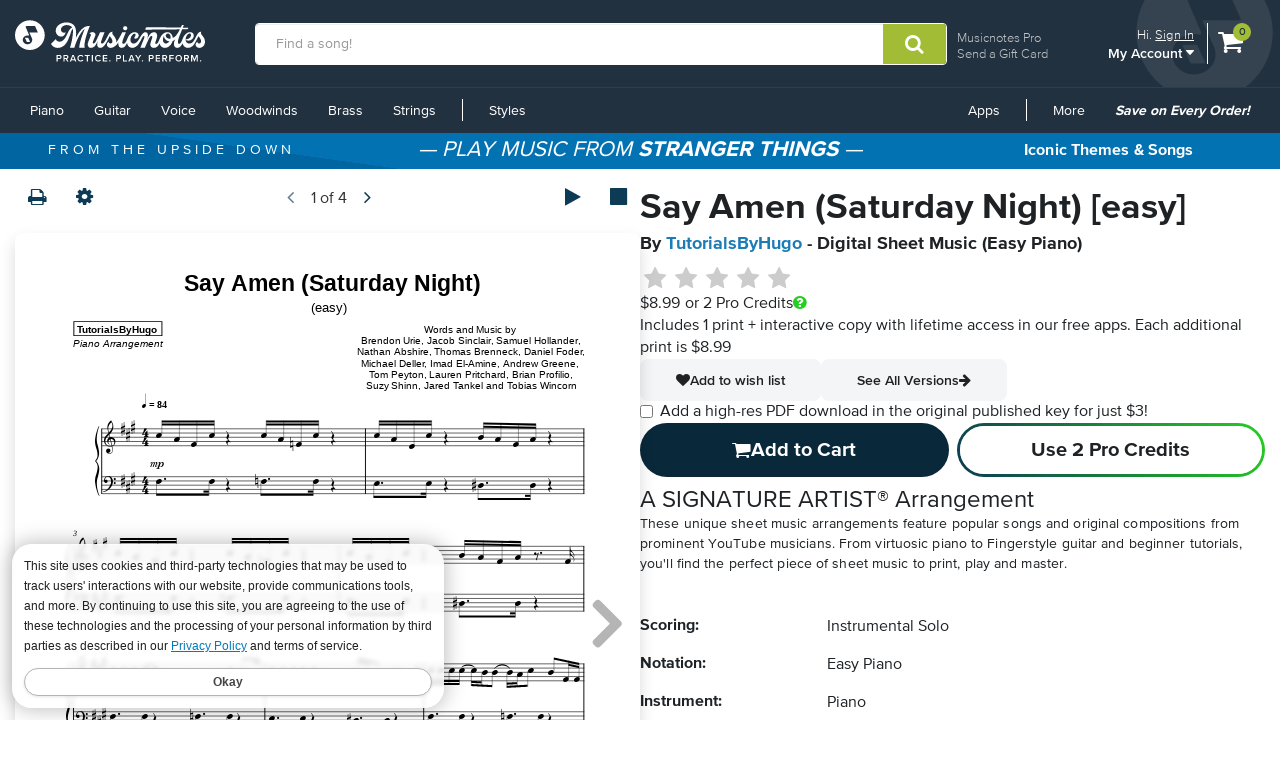

--- FILE ---
content_type: text/css
request_url: https://www.musicnotes.com/css2/pro-membership-index.min.css?v=1.1.4917.0.2
body_size: 4974
content:
.mn-button-base,.mn-btn-action-pro,.mn-btn-blank,.mn-btn-purchase,.mn-btn-action-third-party,.mn-btn-action-cart-inverse,.mn-btn-action-cart{font-family:"ProximaNova";font-size:18px!important;border-radius:50px;text-align:center;cursor:pointer;background-image:none;outline:0;padding-left:0!important;padding-right:0!important;padding-top:10px!important;padding-bottom:10px!important;height:50px;}.mn-btn-action-inverse{border:solid 1px #0272b3;background:#fff;color:#0272b3;}.mn-btn-action-inverse:hover{background:#0272b3;color:#fff;}.mn-btn-action-inverse:hover i{color:#fff!important;}.mn-btn-action-inverse-static{border:solid 1px #0272b3;background:#fff;color:#0272b3;}.mn-btn-action-inverse-static:hover{box-shadow:inset 0 0 0 1px #0272b3;}.mn-btn-submit{font-weight:bold;color:#fff;border:0;background:#a2bc35;}.mn-btn-submit:hover{background:#94ac31;}.mn-btn-submit-inverse{border:solid 1px #a2bc35;background:#fff;font-weight:500;color:#a2bc35;}.mn-btn-submit-inverse:hover{background:#a2bc35;color:#fff;}.mn-btn-submit-inverse:hover i{color:#fff!important;}.mn-btn-submit-inverse-static{border:solid 1px #a2bc35;background:#fff;font-weight:500;color:#a2bc35;}.mn-btn-submit-inverse-static:hover{box-shadow:inset 0 0 0 1px #a2bc35;}.mn-btn-action{background:#0272b3;border:0;color:#fff;}.mn-btn-action:hover,.mn-btn-action:focus{background:#02659f;color:#fff!important;box-shadow:0 4px 8px rgba(0,0,0,.2);}.mn-btn-action:hover i,.mn-btn-action:focus i{color:#fff!important;}.mn-btn-action-cart{background:#09283a;border:0;color:#fff;text-transform:uppercase;font-weight:bold;width:100%;white-space:nowrap;}.mn-btn-action-cart:hover{background:#0d3a54;color:#fff!important;box-shadow:inset 0 0 0 3px rgba(0,0,0,.2);}.mn-btn-action-cart:hover i{color:#fff!important;}.mn-btn-action-cart-inverse{background:#fff;border:solid 2px #09283a;color:#09283a;font-weight:bold;width:100%;white-space:nowrap;}.mn-btn-action-cart-inverse:hover{background:#09283a;color:#fff!important;}.mn-btn-action-cart-inverse:hover i{color:#fff!important;}.mn-btn-action-third-party{background:#000;border:0;color:#fff;font-weight:bold;width:100%;white-space:nowrap;border-radius:50px!important;}.mn-btn-action-third-party:hover{background:#767676;color:#fff!important;box-shadow:inset 0 0 0 3px rgba(0,0,0,.2);}.mn-btn-action-third-party:hover i{color:#fff!important;}.mn-btn-purchase{font-weight:600;background-color:#ff9d00;border:0;color:#fff;text-transform:uppercase;white-space:nowrap;}.mn-btn-purchase:hover{box-shadow:inset 0 0 0 3px rgba(0,0,0,.2);}@media(max-width:1024px){.mn-btn-purchase{width:100%;margin-top:15px;}}.mn-btn-blank{background:#fff;border:0;color:#0272b3;}.mn-btn-blank:hover{color:#0272b3;}.mn-btn-blank:focus{color:#0272b3;text-decoration:none;}.mn-btn-action-pro{padding:10px 35px;border-radius:50px;font-weight:500!important;margin-bottom:0;text-align:center;cursor:pointer;color:#388e6a;white-space:nowrap;width:100%;border:solid 3px transparent;background-image:linear-gradient(to right,rgba(2,114,179,.2),rgba(162,188,53,.2)),linear-gradient(to right,#0272b3,#a2bc35);background-origin:border-box;background-clip:content-box,border-box;box-shadow:2px 1000px 1px rgba(255,255,255,.8) inset;outline:0;}@media(max-width:767px){.mn-btn-action-pro{margin-top:15px;}}.mn-btn-action-pro:hover{box-shadow:2px 1000px 1px rgba(255,255,255,.7) inset;}#rateAndReviewModal button.close:hover,#rateAndReviewModal button.close:focus{color:#f00!important;}.mn-btn-action-inverse,.mn-btn-submit,.mn-btn-action,.mn-btn-action-inverse-static,.mn-btn-blank,.mn-btn-submit-inverse,.mn-btn-submit-inverse-static,.mn-btn-purchase{padding:10px 35px;border-radius:50px;font-size:14px;margin-bottom:0;text-align:center;cursor:pointer;background-image:none;outline:0;}.mn-btn-submit-gradient-or-line{margin-bottom:15px!important;}.pro-plan-container-2021{max-width:800px;position:relative;}@media screen and (min-width:992px){.pro-plan-container-2021{margin-top:-110px;margin-bottom:62px;}.pro-plan-container-2021>.row{display:flex;}.pro-plan-container-2021>.row>.col-md-6{align-items:stretch;}}.pro-plan-card-2021{text-align:center;height:100%;margin-bottom:-30px;margin-top:20px;}.pro-plan-card-2021 .flag{font-weight:bold;min-height:28px;padding-top:6px;}.pro-plan-card-2021 .contents{box-shadow:0 0 30px rgba(0,0,0,.16);border:1px solid #ccc;padding:24px 32px;background-color:#fff;height:100%;}.pro-plan-card-2021 h3{margin-top:0;color:#0272b3;font-size:25px;}.pro-plan-card-2021 .pricing-top{min-width:140px;border-style:solid;border-width:1px 0 1px 0;border-color:#ccc;padding:16px 0;display:inline-block;font-size:20px;margin-bottom:16px;}.pro-plan-card-2021 .pricing-bottom{font-size:22px;margin-bottom:6px;font-weight:bold;}.pro-plan-card-2021 ul{text-align:left;}.pro-plan-card-2021 ul li{font-size:14px;margin-bottom:14px;}.pro-plan-card-2021 ul li .fa-check-circle{color:#a2bc35;}.pro-plan-card-2021 .alert-info{text-align:center;border-color:#0272b3;color:#0272b3;background-color:#f0f7fb;padding:8px;margin-top:8px;}.pro-plan-card-2021 .alert-info h4{font-size:14px;margin:0 0 7px 0;font-weight:bold;}.pro-plan-card-2021 .price-orig{color:#666;text-decoration:line-through;text-decoration-thickness:1px;}.pro-plan-card-2021 .price-sale{color:#d9534f;}.pro-plan-card-2021 .pricing-hide{display:none;}.pro-plan-card-2021 .pricing-toggle-link,.pro-plan-card-2021 .pricing-toggle-link-plus{color:#000;font-weight:bold;text-align:center;width:100%;display:block;margin-top:5px;margin-bottom:20px;text-decoration:underline;margin-bottom:10px;}.pro-plan-card-2021 .disclaimer{margin-bottom:12px;}.pro-premium-card-2021 .flag{background-color:#a2bc35;color:#fff;}.pro-premium-card-2021 .contents{border:1px solid #a2bc35;}@media screen and (max-width:991px){.pro-premium-card-2021{margin-top:40px;margin-bottom:15px;}}.btn-primary,.btn-primary:active,.btn-primary:visited,.btn-primary:focus{max-width:312px;width:100%;display:block;background-color:#a2bc35;color:#fff;font-weight:600;font-size:20px;border:0;text-decoration:none;margin-left:auto;margin-right:auto;margin-bottom:10px;padding:10px;}.btn-primary:hover{background-color:#90a82b;box-shadow:none;}.btn-primary:disabled,.btn-primary[disabled],.btn-current-plan,.btn-current-plan:hover,.btn-current-plan:focus{background:#fff;border:1px solid #a2bc35;color:#a2bc35;cursor:default;}#pro-toggle-buttons{text-align:center;margin-top:-25px;margin-bottom:50px;}#pro-toggle-buttons .monthly-yearly-toggle{text-align:center;margin-left:auto;margin-right:auto;}#pro-toggle-buttons .monthly-yearly-toggle .btn{border:1px #22313f solid;box-shadow:none;font-size:14px;font-weight:600;padding:7px 20px;width:100px;}#pro-toggle-buttons .monthly-yearly-toggle .btn.active,#pro-toggle-buttons .monthly-yearly-toggle .btn.active:hover{color:#fff;background-color:#22313f;}#pro-toggle-buttons .monthly-yearly-toggle .btn:hover{background-color:#e6e6e6;}#pro-toggle-buttons .pro-header-buttons{text-align:right;}#pro-toggle-buttons-square{margin-bottom:30px;}#pro-toggle-buttons-square .monthly-yearly-toggle{text-align:center;margin-left:auto;margin-right:auto;}#pro-toggle-buttons-square .monthly-yearly-toggle .btn{border:1px #22313f solid;box-shadow:none;padding:7px 20px;border-radius:0;text-align:center;}@media(min-height:640px){#pro-toggle-buttons-square .monthly-yearly-toggle .btn{font-size:17px;}}@media(max-height:640px){#pro-toggle-buttons-square .monthly-yearly-toggle .btn{font-size:13px;}}#pro-toggle-buttons-square .monthly-yearly-toggle .btn.active,#pro-toggle-buttons-square .monthly-yearly-toggle .btn.active:hover{color:#fff;background-color:#22313f;}#pro-toggle-buttons-square .monthly-yearly-toggle .btn:hover{background-color:#e6e6e6;}#pro-toggle-buttons-square .pro-header-buttons{text-align:right;}#pro-toggle-buttons-square .pro-toggle-heading{font-weight:800;line-height:100%;}#pro-pack-card-container{max-width:500px;position:relative;margin-bottom:0;}#pro-pack-card-container #pro-pack-disabled-button{background-color:#ccc;color:#666;}#pro-pack-card-container #pro-credit-pack-disabled-text{font-size:100%;}@media screen and (min-width:768px){#pro-pack-card-container{margin-bottom:110px;}#pro-pack-card-container>.row{display:flex;}#pro-pack-card-container>.row>.col-md-6{align-items:stretch;}}.pro-pack-card{width:220px;height:376px;border-radius:10px;opacity:1;text-align:center;margin-bottom:30px;}.pro-pack-content{padding:15px;}.pro-pack-card-active{border:5px solid #0272b3;background-color:#d1e6f1;padding:0;margin-right:15px;margin-left:15px;}.pro-pack-card-active .pro-card-pack-title{background-color:#0272b3;color:#fff;font-size:9px;text-align:center;letter-spacing:3px;margin:0 0 15px 0;padding-bottom:5px;display:block;width:100%;}.pro-pack-card-active .credit-pack-count{font-size:70px;color:#0272b3;font-weight:800;}.pro-pack-card-active .credit-label,.pro-pack-card-active .credit-pack-price{color:#0272b3;display:block;}.pro-pack-card-active .credit-pack-price{font-size:24px;}.pro-pack-card-active .credit-label{font-size:30px;}@media screen and (max-width:766px){.pro-pack-card-active{margin:unset;margin-bottom:15px;margin-left:auto;margin-right:auto;}}.inactive-pro-pack-row{height:40%;padding:15px;display:block;}.pro-pack-card-inactive{background-color:#efefef;color:#444;border:5px solid #999;width:220px;}.pro-pack-card-inactive .inactive-pro-card-text{font-size:18px;}@media screen and (max-width:766px){.pro-pack-card-inactive{margin:unset;margin-left:auto;margin-right:auto;}}#pro-plus-card,#pro-educator-card{margin-left:auto;margin-right:auto;width:700px;background-color:#fff;position:relative;padding-bottom:10px;border-color:#ddd;border-width:2px;border-style:solid;border-radius:5px;height:auto;box-shadow:0 0 8px rgba(0,0,0,.5);}#pro-plus-card .pro-card-title,#pro-educator-card .pro-card-title{height:70px;text-align:center;font-weight:bold;font-size:24px;padding-top:18px;border-bottom:#ddd 2px solid;margin-block-start:0;margin-block-end:0;margin-top:0;margin-bottom:0;}#pro-plus-card .pro-card-title b,#pro-educator-card .pro-card-title b{font-weight:900;}#pro-plus-card .pro-plus-features-bar,#pro-educator-card .pro-plus-features-bar{width:585px;margin-top:10px;margin-bottom:10px;}#pro-plus-card .pro-plus-features-bar .row,#pro-educator-card .pro-plus-features-bar .row{height:25px;}#pro-plus-card .pro-plus-features-bar .pro-plus-feature-box:before,#pro-educator-card .pro-plus-features-bar .pro-plus-feature-box:before{display:inline-block;font-style:normal;font-variant:normal;text-rendering:auto;-webkit-font-smoothing:antialiased;content:"";color:#a2bc35;font-family:"FontAwesome";float:left;padding:6px 10px 10px 10px;font-size:16px;height:inherit;}#pro-plus-card .pro-plus-features-bar .pro-plus-feature-box,#pro-educator-card .pro-plus-features-bar .pro-plus-feature-box{font-size:12px;}#pro-plus-card .pro-plus-features-bar .pro-plus-feature-box p,#pro-educator-card .pro-plus-features-bar .pro-plus-feature-box p{overflow:hidden;}#pro-plus-card .pro-plus-features-bar .pro-plus-feature-box span,#pro-educator-card .pro-plus-features-bar .pro-plus-feature-box span{display:inline-block;font-size:14px;font-weight:700;margin-bottom:-6px;padding-top:5px;}#pro-plus-card #pro-plus-join-now,#pro-plus-card #por-educator-join-now,#pro-plus-card .pro-call-to-action,#pro-educator-card #pro-plus-join-now,#pro-educator-card #por-educator-join-now,#pro-educator-card .pro-call-to-action{margin-left:auto;margin-right:auto;}#pro-plus-card #pro-plus-join-now h4,#pro-plus-card #por-educator-join-now h4,#pro-plus-card .pro-call-to-action h4,#pro-educator-card #pro-plus-join-now h4,#pro-educator-card #por-educator-join-now h4,#pro-educator-card .pro-call-to-action h4{font-size:18px;font-weight:600;color:#22313f;margin-top:10px;text-align:center;}#pro-plus-card #pro-plus-join-now h4 .pro-plus-original-price,#pro-plus-card #pro-plus-join-now h4 .pro-plus-original-price,#pro-plus-card #por-educator-join-now h4 .pro-plus-original-price,#pro-plus-card #por-educator-join-now h4 .pro-plus-original-price,#pro-plus-card .pro-call-to-action h4 .pro-plus-original-price,#pro-plus-card .pro-call-to-action h4 .pro-plus-original-price,#pro-educator-card #pro-plus-join-now h4 .pro-plus-original-price,#pro-educator-card #pro-plus-join-now h4 .pro-plus-original-price,#pro-educator-card #por-educator-join-now h4 .pro-plus-original-price,#pro-educator-card #por-educator-join-now h4 .pro-plus-original-price,#pro-educator-card .pro-call-to-action h4 .pro-plus-original-price,#pro-educator-card .pro-call-to-action h4 .pro-plus-original-price{text-decoration:line-through;opacity:.6;}#pro-plus-card #pro-plus-join-now h4 .pro-plus-sale-price,#pro-plus-card #pro-plus-join-now h4 .pro-plus-sale-price,#pro-plus-card #por-educator-join-now h4 .pro-plus-sale-price,#pro-plus-card #por-educator-join-now h4 .pro-plus-sale-price,#pro-plus-card .pro-call-to-action h4 .pro-plus-sale-price,#pro-plus-card .pro-call-to-action h4 .pro-plus-sale-price,#pro-educator-card #pro-plus-join-now h4 .pro-plus-sale-price,#pro-educator-card #pro-plus-join-now h4 .pro-plus-sale-price,#pro-educator-card #por-educator-join-now h4 .pro-plus-sale-price,#pro-educator-card #por-educator-join-now h4 .pro-plus-sale-price,#pro-educator-card .pro-call-to-action h4 .pro-plus-sale-price,#pro-educator-card .pro-call-to-action h4 .pro-plus-sale-price{color:#d9534f;}#pro-plus-card #pro-plus-join-now .pricing-toggle-link,#pro-plus-card #por-educator-join-now .pricing-toggle-link,#pro-plus-card .pro-call-to-action .pricing-toggle-link,#pro-educator-card #pro-plus-join-now .pricing-toggle-link,#pro-educator-card #por-educator-join-now .pricing-toggle-link,#pro-educator-card .pro-call-to-action .pricing-toggle-link{color:#000;font-weight:bold;text-align:center;width:100%;display:block;margin-top:5px;margin-bottom:20px;text-decoration:underline;margin-bottom:10px;}#pro-pack-card{margin-bottom:50px;}#pro-educator-card{margin-top:50px;}#pro-educator-card .btn-primary{margin-top:15px;}#introducing-pro-credits .pro-credits-lanyard-container{max-width:700px;margin-left:auto;margin-right:auto;}#introducing-pro-credits .pro-credits-lanyard-container img{margin-left:50px;margin-top:-15px;}#introducing-pro-credits .pro-credits-lanyard-container .pro-credits-blurb{text-align:center;font-size:22px;}#introducing-pro-credits .pro-credits-lanyard-container .pro-credits-blurb .pro-credits-title{color:#226fb6;font-size:24px;font-weight:700;margin-block-start:0;margin-block-end:0;margin-top:0;margin-bottom:0;}#introducing-pro-credits .pro-credits-lanyard-container .pro-credits-blurb .pro-credits-title b{font-weight:900;}#introducing-pro-credits .pro-credits-lanyard-container .pro-credits-blurb .title-with-lanyard{padding-top:42px;}#introducing-pro-credits .pro-credits-lanyard-container .pro-credits-blurb .title-without-lanyard{padding-top:0;}#introducing-pro-credits .pro-credits-lanyard-container .pro-credits-blurb p{overflow:hidden;}#introducing-pro-credits .pro-credits-lanyard-container .pro-credits-blurb .disclaimer{font-size:12px;font-style:italic;margin-top:10px;padding:15px;}#introducing-pro-credits .pro-credits-lanyard-container .pro-credits-blurb .disclaimer sup{top:-.3em;}#introducing-pro-credits .pro-credits-lanyard-container .pro-credits-blurb sup{font-size:xx-small;top:-.4em;}@media(max-width:766px){#introducing-pro-credits{margin-top:-15px;}}#disclaimer{padding:15px;}@media(max-width:766px){#pro-premium-card{top:unset;margin-top:20px;margin-left:15px;margin-right:15px;width:auto;}#pro-premium-card .pro-card-major-features-bar{padding:5px 0 10px 15px;}#pro-premium-card .pro-card-major-features-bar .pro-major-feature-box:before{padding:0 10px 0 0;}#pro-premium-card .pro-card-other-features-bar .row{height:unset;}#pro-premium-card .pro-card-other-features-bar .pro-other-feature-box:before{padding:5px 5px 0 0;}#pro-premium-card .pro-card-other-features-bar .pro-other-feature-box{margin-top:2px;}#pro-toggle-buttons{margin-top:25px;}#pro-plus-card,#pro-educator-card,#pro-pack-card{margin-left:15px;margin-right:15px;width:auto;}#pro-plus-card .pro-plus-features-bar,#pro-educator-card .pro-plus-features-bar,#pro-pack-card .pro-plus-features-bar{width:unset;}#pro-plus-card .pro-plus-features-bar .row,#pro-educator-card .pro-plus-features-bar .row,#pro-pack-card .pro-plus-features-bar .row{height:unset;}#pro-plus-card .pro-plus-features-bar .pro-plus-feature-box:before,#pro-educator-card .pro-plus-features-bar .pro-plus-feature-box:before,#pro-pack-card .pro-plus-features-bar .pro-plus-feature-box:before{padding:5px 5px 0 0;}#pro-plus-card .pro-plus-features-bar .pro-plus-feature-box,#pro-educator-card .pro-plus-features-bar .pro-plus-feature-box,#pro-pack-card .pro-plus-features-bar .pro-plus-feature-box{margin-top:2px;}}@media(max-width:320px){#pro-premium-card .pro-card-title{height:unset;padding-top:unset;}#pro-premium-card .pro-card-title-feature{height:unset;line-height:1.2;}#pro-premium-card .pro-major-feature-box p{overflow:hidden;}}#pro-header{width:100%;background-color:#ebebeb;color:#22313f;}#pro-header h2,#pro-header .h2{margin-top:10px;font-size:30px;font-weight:400;}#pro-header p{font-size:16px;line-height:1.5;margin-bottom:45px;margin-top:20px;line-height:115%;}#pro-header .pro-header-banner{background:#ebebeb;background-image:url("/images/pro/pro-background.jpg");background-position:center;height:410px;background-size:cover;margin-left:auto;margin-right:auto;}#pro-header .pro-header-banner .pro-header-images{position:relative;margin-left:auto;margin-right:auto;max-width:480px;}#pro-header .pro-header-banner .pro-header-images .pro-header-logo{position:relative;z-index:1;}#pro-header .pro-header-banner .pro-header-pitch{color:#fff;z-index:1;position:relative;max-width:800px;margin-left:auto;margin-right:auto;text-align:center;}#pro-header .pro-header-banner:after{content:" ";position:absolute;top:0;left:0;right:0;height:inherit;background-color:#0272b3;background-image:linear-gradient(to right,#0272b3,#a2bc35);opacity:.85;}#pro-for-educators h4,#pro-for-educators .h4{color:#0272b3;}#pro-content .row{box-shadow:0 0 20px rgba(0,0,0,.1215686275);background-color:#fff;margin-bottom:40px;}#pro-content h2,#pro-content .h2{font-weight:700;letter-spacing:0;text-align:center;margin-top:100px;font-size:40px;}#pro-content h3,#pro-content .h3{font-weight:700;color:#0272b3;max-width:600px;margin-top:0;}#pro-content h3 sup,#pro-content .h3 sup{font-size:xx-small;top:-.8em;}h2,.h2{letter-spacing:0;font-weight:400;}h2 span,.h2 span{font-weight:700!important;}#pro-testimonies{margin-top:50px;text-align:center;overflow:hidden;padding-bottom:50px;}#pro-testimonies .round-thumbnail{display:none;border-radius:1000px;max-width:120px;margin:0 auto;}#pro-testimonies .bg-watermark{max-width:500px;position:absolute;right:-210px;opacity:.05;z-index:-1;}#pro-testimonies h4,#pro-testimonies .h4{color:#0272b3;font-weight:700;margin-bottom:0;margin-top:10px;}#pro-testimonies .testimonial-descriptor{margin-bottom:10px;font-weight:600;}#pro-testimonies p{margin-bottom:40px;}#pro-testimonies h2,#pro-testimonies .h2{font-weight:700;max-width:500px;letter-spacing:0;line-height:1;margin-bottom:70px;}#pro-testimonies h2::before,#pro-testimonies .h2::before{content:"";display:block;font-family:fontawesome;color:#3070b6;opacity:.15;position:absolute;font-size:150px;z-index:-1;top:-10px;}#pro-cta{text-align:center;padding:40px;}#pro-faq{width:680px;text-align:center;margin-left:auto;margin-right:auto;margin-top:30px;}#pro-faq h3,#pro-faq .h3{font-size:30px;color:#22313f;font-weight:600;margin-bottom:35px;}#pro-faq .panel{all:unset;}#pro-faq .card{width:680px;margin-bottom:20px;}#pro-faq .card .card-header{background-color:#ebebeb;border-top-left-radius:10px;border-top-right-radius:10px;}#pro-faq .card .card-header h5,#pro-faq .card .card-header .h5{padding-bottom:7px;margin-bottom:0;}#pro-faq .card .card-body{font-size:16px;margin-top:0;padding:25px 15px 30px 15px;border:1px solid #ebebeb;border-top:0;border-bottom-left-radius:10px;border-bottom-right-radius:10px;}#pro-faq .card .mb-0>button{display:block;position:relative;width:100%;white-space:normal;}#pro-faq .card .mb-0>button:after{content:"";font-family:"FontAwesome";position:absolute;right:20px;}#pro-faq .card .mb-0>button.expanded:after{content:"";}#pro-faq .card sup{font-size:xx-small;}#pro-faq .card,#pro-faq .btn{text-align:left;color:#22313f;text-decoration:none;font-size:17px;}#pro-for-educators{margin-top:50px;text-align:center;overflow:hidden;}#pro-for-educators h4,#pro-for-educators .h4{color:#0272b3;font-weight:700;font-size:22px;margin-bottom:10px;margin-top:10px;}#pro-for-educators .pro-for-educators-subitem{margin-bottom:20px;}#pro-for-educators p{margin-bottom:40px;}#pro-for-educators .btn{max-width:312px;width:100%;display:block;background-color:#a2bc35;color:#fff;font-weight:600;font-size:20px;border:0;text-decoration:none;margin-left:auto;margin-right:auto;margin-bottom:10px;padding:10px;}#pro-for-educators .btn:hover{background-color:#90a82b;box-shadow:none;}#pro-for-educators sup{font-size:xx-small;top:-.3em;}#pro-for-educators-thanks{margin-top:50px;text-align:center;overflow:hidden;padding-bottom:50px;}#pro-for-educators-thanks h4,#pro-for-educators-thanks .h4{font-weight:700;font-size:22px;margin-bottom:10px;margin-top:10px;}#disclaimer{margin-bottom:15px;}#disclaimer h5,#disclaimer .h5{text-align:center;font-size:16px;margin-bottom:15px;}#disclaimer sup{font-size:xx-small;}.container-fluid.pro-container{max-width:920px;padding:0;}.container-fluid.pro-container.with-premium{max-width:1280px;}.container-fluid.pro-container .col-sm-12{padding:0;}@media(max-width:1024px){#pro-content h3,#pro-content .h3{font-size:20px;margin-bottom:0;}#pro-testimonies .bg-watermark{display:none;}}@media(max-width:766px){#pro-header p{font-size:15px;}#pro-header .pro-header-banner{height:320px;}#pro-header .pro-header-banner .pro-header-images .pro-header-logo{padding:0 30px;}#introducing-pro-credits{margin-left:15px;margin-right:15px;width:auto;}#introducing-pro-credits .pro-credits-lanyard-container{width:unset;overflow:hidden;}#introducing-pro-credits .pro-credits-lanyard-container img{max-width:200px;margin:0 auto;}#introducing-pro-credits .pro-credits-lanyard-container .pro-credits-blurb{padding-top:unset;}#pro-for-educators{margin-left:15px;margin-right:15px;}#pro-content h3,#pro-content .h3{font-size:20px;margin-top:10px;margin-bottom:0;}#pro-content p{margin-bottom:20px;}#pro-faq{width:100%;}#disclaimer{margin-top:20px;}}@media(max-width:565px){#pro-header .pro-header-banner{height:330px;}}@media(max-width:414px){#pro-header .pro-header-banner{height:350px;}}@media(max-width:320px){#pro-header .pro-header-banner{height:365px;}}.overflow-wrap-anywhere{overflow-wrap:anywhere;}

--- FILE ---
content_type: application/javascript
request_url: https://www.musicnotes.com/SheetMusic/js/Embedded.min.js?v=1.1.4917.0
body_size: 1653
content:
function Embedded(n,t){function b(n){function t(n,t){n.css("visibility",t&&!r?"visible":"hidden")}t(rt,n>i.FirstPageNumber);t(ut,n<i.LastPageNumber||!s);s&&($("#previewPageRight .fa").toggle(n<i.LastPageNumber&&!r),$("#previewPageLeft .fa").toggle(n>i.FirstPageNumber&&!r));u.val(n)}function ot(n,i){function d(n,t){st.removeClass(n).addClass(t)}function g(n){n&&(r=!0);u.prop(y,r);ft.prop(y,k=!n)}function ut(n){var h,u;if(!o)return!1;if(h=!1,it){var f=o.clientHeight,t=f,c=o.offsetTop,i=c;r?(i=Math.max(0,n-w),t=Math.max(9,Math.min(ct,window.scrollY+window.innerHeight)-w-i)):e?(u=n-a,u>0?(t+=n-a,t>=s&&(t=s,e=!1)):u<0?(n=o.scrollTop,u*=a?Math.max(n/a,1):1,i+=u,i<=0&&(i=0),n+=u,n<0&&(n=0),e=n||i,e||(t=s),o.style.top=Math.floor(i)+"px",o.scrollTop=n):(i=o.offsetTop,t=n+window.innerHeight-(w+i),t>f&&(t>s&&(t=s,e=!1),i>s-t&&(i=s-t)))):s=f;t=Math.floor(t);i=Math.floor(i);h=t!=f||i!=c;t!=f&&(o.style.height=t+"px");i!=c&&(o.style.top=i+"px");a=n}return h}function et(){if(!rt){var t=Math.round(window.scrollY);!t&&r&&a>=h?window.scrollTo(0,a):ut(t)&&r&&n.RePosY()}}function ot(){function f(){var n=window.scrollY;(rt=n<h)?(window.scrollTo(0,++i),setTimeout(f,5)):ut(n)}function r(n){var t=$("#"+n);return t.length?t[0].getBoundingClientRect():{}}var t,i,u;(k||!n.Pause())&&(d(p,"fa-pause"),k&&(g(!0),n.Play(0,!at)));tt&&(h=r("svgplayer").top,t=r("addToCartBtnMobile").top,t||(t=r("addToCartBtn").top),t||(t=r("useQCOMobile").top),t&&(h=Math.min(h,t)),u=r("product"+(v?"Svg":"Canvas")).bottom,i=window.scrollY,h=Math.min(h,Math.max(0,u-window.innerHeight))+i,i=tt==1?i:h-1,o&&f())}var p="fa-play",nt="fa-spin fa-spinner",st=l.prop(y,!1).find("i"),rt,h,a=0,ht,w=c.getBoundingClientRect().top+window.scrollY,s=c.clientHeight,ct=w+s,o=$(v?"#svgWin":"#canvasWin")[0],k;d(p,nt);n.Chording=t.ChordPlaybackHandling;n.PageChangeHandler=b;n.ReadyHandler=function(){k=!0;l.off(f);l.on(f,ot);ft.on(f,function(){n.Stop()});n.EndHandler=function(t){d("fa-pause",p);t&&(e=!0,g(r=!1),b(n.Page))};d(nt,p);i&&ot();it&&($(window).resize(et),$(window).scroll(et),n.SystemChangeHandler=function(n){ht=n})};g(i)}function k(n,t,i){i=i?", code "+i:"";alert("error in "+n+i+": "+t)}function st(n){k("loading sheet music",n.Diag,n.Code)}function p(){return c?c.clientWidth:0}function ht(){var n=p()>380,t=n?"":"0",i=n?"":".3em",r="paddingLeft",u="paddingRight";$("#ofPages").toggle(n);$(".print-container").css(r,t);$(".playback-container").css(u,t);a.length&&(a.css(r,i),a.css(u,i))}function ct(){i.NoYBar=!0;i.ZoomMode=2;w=p();i.Render()}function yt(){function n(){var n=p();n!=w&&(w=n,i.Rescale(),ht())}n();vt=setTimeout(n,200)}function pt(n){var r=new Helicon.Hcn("productSvg"),s=$("#print-options-dialog"),u,e,o;if(i=r,r.PlaySupported||$("#helicon-playback").hide(),r.LoadSuccessHandler=function(){if(ct(),$(window).resize(yt),v)ot(r);else{wt();l.on(f,function(){nt(0)});l.prop(y,!1)}},r.LoadFailureHandler=st,a.length){u=new Melete.Mt(r,window.frames.invisible);u.Logo=t.PrintMusicnotesLogoText;u.ProblemHandler=k;u.Papers($("#pdPaperSizeType")[0],t.DefaultToLetterPaper);e=u.PrintOptions;o=new Melete.Ui.OpDlg(e);o.PrintHandler=function(){e.Persist();u.Print()};a.on("click",function(){u.Print()});$("#showPrintOptions").on("click",function(){s.modal("show")});o.CloseHandler=function(){s.modal("hide")}}ht();r.LoadFromUrl((v?"/samp/p":"/mtd/s")+n+".mtd")}function o(n){s?r||i.TurnPage(n):nt(2)}function lt(){h!=null&&(clearTimeout(h),h=null)}function d(){var n=u.val();lt();s?(i.Page=n,i.Render()):nt(n)}function wt(){ut.on(f,function(){o(1)});rt.on(f,function(){o(-1)});h=null;u.on("click",function(){u.select()});u.bind("keypress",function(n){var t=n.which;if(t<48){switch(t){case 10:case 13:d();break;case 43:o(1);break;case 45:o(-1)}return t<9}return t<58});u.blur(d);u.bind("input",function(){lt();h=setTimeout(d,2e3)});b(1)}function g(){et.hide()}function nt(t){var r=new Helicon.Hcn("productCanvas");r.BgColor=[255,255,255];r.Session(n.Cid,null,"/SheetMusic/FullView.aspx");ot(r,t==0);et.show();r.LoadSuccessHandler=function(){g();$("#productSvg").hide();$("#productCanvas").show();i.Stop();s=!0;i=r;r.Size={Wide:p(),High:c.clientHeight};r.Page=t;r.LoadedFonts=["*"];ct();$("#previewPageRight").on(f,function(){o(1)});$("#previewPageLeft").on(f,function(){o(-1)})};r.LoadFailureHandler=function(n){g();st(n)};r.ApiProblemHandler=function(n){g();k("sheet music data",n.Diag,n.Code)};r.Fetch(1,n.Ppn,n.Hex)}var v=!0,tt=t.ScrollToStartPlay,it=t.ScrollInternally,at=t.AnimatePlayback,s,i,h,vt,w=0,r,e=!1,c=$("#productDisplay")[0],u=$("#mBedPageNo"),rt=$("#left"),ut=$("#right"),l=$("#start-playback"),ft=$("#stop-playback"),a=$("#print-sample"),et=$("#fullPreviewLoadingOverlay"),y="disabled",f="click";pt(n.Ppn)}

--- FILE ---
content_type: application/javascript
request_url: https://www.musicnotes.com/Scripts/typescript/video-lessons.min.js?v=1.1.4917.0
body_size: -281
content:
function getLessonMaterial(n){var t=$(n.currentTarget),i=t.data("filename"),r="/mysheetmusic/GetPdfFromDirectory/"+i+"/";window.location.href=r}document.addEventListener("DOMContentLoaded",function(){$("#video-lessons-whats-this-link").on("click",function(){MusicnotesAnalytics.trackVLPreviewOnClick()});$("#priceDisplayPrintsForm").on("submit",function(){return $("#video-lessons-upsell-checkbox").is(":checked")&&MusicnotesAnalytics.trackVLAddToCart(),!0});$("#video-lessons-whats-this-modal-form").on("submit",function(){return MusicnotesAnalytics.trackVLAddToCart(),!0});$("#video-lessons-basket-whats-this-link").on("click",function(){MusicnotesAnalytics.trackVLPreviewFromCart()});$("#video-lesson-add-to-cart").on("click",function(){MusicnotesAnalytics.trackVLFromCart()})});
//# sourceMappingURL=video-lessons.min.js.map

--- FILE ---
content_type: application/javascript
request_url: https://www.musicnotes.com/java/Clio.1.92.min.js
body_size: 3233
content:
var Helicon;(function(b){var a;(function(c){})(a=b.I||(b.I={}))})(Helicon||(Helicon={}));var Thelxinoe;(function(b){var a;(function(c){function d(){return new Thelxinoe.Aiakos()}c.CreateAikos=d})(a=b.I||(b.I={}))})(Thelxinoe||(Thelxinoe={}));var Helicon;(function(b){var a;(function(c){})(a=b.I||(b.I={}))})(Helicon||(Helicon={}));var Helicon;(function(b){var a;(function(d){function e(f){return new c(f)}d.CreateClio=e;var c=(function(){function f(g){var h=this,i=g.Parser;h.s=g;h.r=i.InitAiakos();i.XtraLoader=function(k,j,l){return h.K(k,j,l)};g.LoadXmlHandler=function(j){return h.L(j)}}Object.defineProperty(f.prototype,"ApiProblemHandler",{set:function(g){this.I=g},enumerable:true,configurable:true});f.prototype.Session=function(i,h,g){this.u=i;this.t=h?h:"Musicnotes";this.y=g?g:"/get/DeliveryApi.aspx";this.A=0;this.z="";this.B=0;this.C=0;this.D=0};f.hexToArray=function(j){j=j.replace(/\s|:/gm,"");if(j.length&1){j="0"+j}var g=new Uint8Array(j.length/2);for(var h=0;h<j.length;h+=2){g[h/2]=parseInt(j.substr(h,2),16)}return g};f.prototype.J=function(i){function j(l){var p=0;var q=0,m=2,r=20;for(var o=0;o<30;o+=1){var n;if(m){n=l>>--r&1;q^=n;m-=1}else{m=2;n=q}p|=n<<o}p^=56394373;return p}var h=new Array(2);var k=this.r.HashNibl(this.u);var g=i[0]+(i[4]<<8)+((i[2]&15)<<16);g=j(g);h[0]=g|k<<30;g=i[1]+(i[3]<<8)+((i[2]&240)<<12);g=j(g);h[1]=g|k<<28&3221225472;return h};f.prototype.K=function(h,q,n){var o;var m;function k(){return(o[0]*4294967296+o[1]).toString()}function l(){m[1]=Math.floor((m[1]+(m[0]%10)*4294967296)/10);m[0]=Math.floor(m[0]/10)}function p(u,v){return u[0]<v[0]||u[0]==v[0]&&u[1]<v[1]}if(h<20){return 0}var g=new Uint8Array(20);if(q.Read(g,20)!=20){return -2}var t=new DataView(g.buffer,0,20);if(t.getUint8(0)==149){this.A=t.getUint8(10);if(n){o=[t.getUint32(16,true),t.getUint32(12,true)]}else{o=[t.getUint32(12),t.getUint32(16)]}m=[232830643,2808348672];var j=[232830,2764472319];var s="";if(o[0]&2147483648){o[0]=(~o[0])>>0;o[1]=4294967296-o[1];if(o[1]==0){o[0]+=1}s="-"}if(!p(j,o)){s+=k()}else{while(p(o,m)){l()}do{var r=48;do{if(o[1]<m[1]){o[1]+=4294967296;o[0]-=1}o[1]-=m[1];o[0]-=m[0];r+=1}while(!p(o,m));s+=String.fromCharCode(r);l()}while(p(j,o));var i=k();while(i.length<15){i="0"+i}s+=i}this.z=s}return 0};f.prototype.L=function(g){var j=this,k,m,h;function i(p){var o="";p+=">";var r=k;var l=r.indexOf("<"+p);if(l>=0){l+=p.length+1;var q=r.indexOf("</"+p,l);if(q>=0){o=r.substring(l,q)}}return o}function n(l,o){if(j.I){j.I({Type:4,Code:l,Diag:o})}}if(g.Type==1){k=Mneme.RdStr(g.Data);if(k){m=i("msg");if(m=="fail"){h=parseInt(i("code"));n(isNaN(h)?14:h,i("reason"))}}}if(!m){n(14,"no xml message")}};f.prototype.M=function(i,h){var g='<?xml version="1.0" encoding="utf-8"?>\n<DeliveryAPI><ver>0</ver><dt>'+(h?h:19)+"</dt><rev>1.91</rev><msg>"+i+"</msg><dlr>"+this.t+"</dlr><cid>"+this.u+"</cid><ppn>"+this.w+"</ppn>";return g};f.prototype.ToDeliver=function(j,i,h){var g=this.M(j,h);g+="<oid>1</oid><srn>"+this.v.toString()+"</srn><why><to>view</to>";if(i){g+="<to>print</to>"}g+="</why>";return g};f.prototype.N=function(h){var g=this.ToDeliver("reqDeliver",h);g+="<ran>"+this.H+"</ran>";g+="</DeliveryAPI>";return g};f.prototype.O=function(){var h=this;if(!(h.w&&h.y&&h.x&&h.t&&h.u&&h.v)){return false}h.H=h.r.Ran()^117;var g=f.hexToArray(h.x);g[0]^=h.H;var i=h.J(g);if(i==null){return false}h.r.SetPerm(i[0],i[1],h.t,h.u);return true};f.prototype.Fetch=function(l,j,g,k){var i=this;i.v=l;i.w=j;i.x=g;if(!i.O()){return false}var h=i.N(k);i.s.LoadFromUrl(i.y,h,null,k);return true};f.prototype.Tally=function(g){this.B+=1;this.C+=g};f.prototype.Result=function(g,h,i,j){if(g<0||g>=6){g=0}this.D=g;this.E=h?h:0;this.F=i?i:0;this.G=j?j:""};f.prototype.P=function(h){var n=this,o=n.D,l=["","confirm","fail","warn","cancel","reject"][o],m=n.z;if(!m){m="1-"+n.v}var k=n.M("reqConfirm",h);k+="<rpt>"+m+"</rpt><result>"+l+"</result><tries>"+n.B+"</tries><copy>"+n.C+"</copy>";if(o==2||o==3){var g=10;var j=n.G;var i=n.E;if(i<0){j="p. "+n.F;g=8}if(i==7){g=7}k+="<fail><in>deliver</in><code>"+g+"</code>";if(j){k+="<reason>"+j+"</reason>"}if(i!=0){k+="<err>"+i+"</err>"}k+="</fail>"}k+="</DeliveryAPI>";return k};f.prototype.Confirm=function(h){if(this.D==0){return false}var g=this.P(h);this.s.LoadFromUrl(this.y,g);return true};Object.defineProperty(f.prototype,"Copies",{get:function(){var g=this.r,h=g?g.Copies:0;h-=this.C;if(h<0){h=0}return h},enumerable:true,configurable:true});return f}());d.Cl=c})(a=b.Clio||(b.Clio={}))})(Helicon||(Helicon={}));var Thelxinoe;(function(a){var b=(function(){function c(){this.B=new Uint8Array(256)}Object.defineProperty(c.prototype,"Reader",{set:function(d){this.y=d},enumerable:true,configurable:true});c.prototype.Read=function(f,e){var d=this.y.Read(f,e);this.C(f.subarray(0,d));return d};Object.defineProperty(c.prototype,"Pos",{get:function(){return this.y.Pos},enumerable:true,configurable:true});c.prototype.C=function(g){var f=this,e=f.z,j=f.A,d,i,h;for(d=0;d<g.length;d++){e=e+1&255;i=f.B[e];j=j+i&255;h=f.B[j];f.B[j]=i;f.B[e]=h;g[d]^=f.B[i+h&255]}f.z=e;f.A=j};c.prototype.Init=function(f){var e=this,g=0,h=0,j=0,d;e.z=e.A=0;for(d=0;d<256;d++){e.B[d]=d}do{for(d=0;d<256;d++){var i=e.B[d];j=j+i+f[g]&255;e.B[d]=e.B[j];e.B[j]=i;if(++g==5){g=0}}}while(!h++)};return c}());a.Prep=b})(Thelxinoe||(Thelxinoe={}));var Thelxinoe;(function(a){var c=(function(){function d(){}d.prototype.Clear=function(){this.h=0};Object.defineProperty(d.prototype,"UseCount",{get:function(){return this.h},set:function(e){this.h=e},enumerable:true,configurable:true});Object.defineProperty(d.prototype,"IsPermitted",{get:function(){return this.UseCount>0},enumerable:true,configurable:true});return d}());var b=(function(){function d(){this.i=new Array(12);for(var e=0;e<12;e++){this.i[e]=new c()}this.j=new Array(2);this.t()}d.prototype.t=function(){var e=this,g=e.i,f=g.length;while(--f>=0){g[f].Clear()}e.s=false;e.p=-200;e.q=e.o=0};d.prototype.Ok=function(){return !this.s};d.prototype.u=function(e){var f=0;for(var g=0;g<32;g+=4){f^=e>>g&15}return f};d.prototype.HashNibl=function(e){return this.u(this.z(e))};d.prototype.v=function(g){var f=0;var i=0;var j=true;g&=1073741823;g^=56394373;for(var e=0;e<20;e+=1){var h=(g&1);i^=h;f<<=1;f|=h;j=!j;if(j){g>>=1;if(i!=(g&1)){return -1}}g>>=1}return f};d.prototype.w=function(h,f,g){var i=false;if(!h){i=true}if(this.u(h)!=(f[0]>>>30|f[1]>>>28&12)){i=true}var e=this.v(f[0]);if(e<0){i=true}g[0]=e&255;g[4]=(e>>8)&255;g[2]=e>>16;e=this.v(f[1]);if(e<0){i=true}g[1]=e&255;g[3]=(e>>8)&255;g[2]|=e>>12&240;return i};d.prototype.x=function(h,j,g){var i=(h+(j<<8));var f=new Uint16Array(g.buffer);for(var e=0;e<32;e++){f[e]^=i;i=(i+43+73*256)&65535}};d.prototype.y=function(i,e){var f=0;var h=1;for(var g=0;g<e;g++){f^=i[g]<<h%28;h+=5}return f>>>0};d.prototype.z=function(h){var j=0,g=h.length,i=1,f,e;for(e=0;e<g;e++){f=h.charCodeAt(e);if(f>127){f-=256}j^=f<<i%28;i+=5}if(!j){j=1}return j>>>0};d.prototype.Ran=function(){var e=new Date();return e.getSeconds()*e.getMinutes()*e.getMilliseconds()/13585};d.prototype.SetPerm=function(h,f,e,g){this.j[0]=h;this.j[1]=f;this.k=this.z(e);this.l=this.z(g)};d.prototype.ReadIn=function(u,j,g){var o=this,r=-2,v,n,k=0,C=0,p=new Array(2);o.t();var q=new Uint8Array(72);if(g.Read(q,1)!=1){return r}if(q[0]==2&&(j==94||j==92)){v=u.GetFirstMunfo("dlr");C=o.z(v);if(v!=""){n=u.GetFirstMunfo("cid");if(n!=""){k=o.z(n);if(k==o.l&&C==o.k){p=o.j.slice()}}}}var B=new Uint8Array(5);var h=o.w(k,p,B);if(!o.r){o.r=new a.Prep()}var x=o.r;x.Reader=g;x.Init(B);var l=new Uint8Array(2);if(x.Read(l,2)!=2){return r}var w=l[0]%(15+1);if(x.Read(q,w)!=w){return r}var m=j-22;if(x.Read(q,m)!=m){return r}m=o.y(q,m);o.x(l[0],l[1],q);var y=new DataView(q.buffer,0),A=u.Endian,i=y.getUint32(0,A),s=y.getUint32(4,A),f=y.getUint32(8,A),z=o.i,e;for(e=0;e<z.length;e++){var E=y.getUint32(12+e*4,A);z[e].UseCount=E>>>24}o.m=y.getUint16(60,A);o.n=y.getUint16(62,A);B.set(q.subarray(64,69));o.o=q[69];if(j<94){o.p=1}else{o.p=q[70];o.q=q[71]}w=15-w;if(x.Read(q,w)!=w||x.Read(q,4)!=4){return r}var D=y.getUint32(0,A);if(D!=m){h=true}if(!h&&C==i&&f==o.z(u.GetFirstMunfo("clt"))&&s==o.z(u.GetFirstMunfo("pop"))){o.s=false;x.Init(B);r=0}else{o.t();o.s=true;r=7}return r};d.prototype.Prep=function(e){this.r.Reader=e;return this.r};Object.defineProperty(d.prototype,"Copies",{get:function(){return this.p},enumerable:true,configurable:true});return d}());a.Aiakos=b})(Thelxinoe||(Thelxinoe={}));

--- FILE ---
content_type: application/javascript
request_url: https://www.musicnotes.com/js2/product-new-buttons.js?v=1.1.4917.0
body_size: 2036
content:
document.addEventListener("DOMContentLoaded", function () {
    BindProductPageEventHandlers();
    CheckCanQuickCheckout();
    $(".collapse").collapse({
        toggle: false
    });
    $('.collapse').on('show.bs.collapse',
        function () {
            $(this).parent().find('.btn').addClass('expanded');
        });
    $('.collapse').on('hide.bs.collapse',
        function () {
            $(this).parent().find('.btn').removeClass('expanded');
        });
});

// We have two forms, one for phones and one for desktop/iPad, so they need to be kept in sync
function BindProductPageEventHandlers() {
    $("input#joytunes-upsell-checkbox").on('change', function () {
        $("input#joytunes-upsell-checkbox-mobile").prop("checked", $("input#joytunes-upsell-checkbox").prop("checked"));
    });

    $("input#joytunes-upsell-checkbox-mobile").on('change', function () {
        $("input#joytunes-upsell-checkbox").prop("checked", $("input#joytunes-upsell-checkbox-mobile").prop("checked"));
    });

    $("input#pdf-upsell-checkbox").on('change', function () {
        $("input#pdf-upsell-checkbox-mobile").prop("checked", $("input#pdf-upsell-checkbox").prop("checked"));
    });

    $("input#pdf-upsell-checkbox-mobile").on('change', function () {
        $("input#pdf-upsell-checkbox").prop("checked", $("input#pdf-upsell-checkbox-mobile").prop("checked"));
    });

    $("input#ins-upsell-checkbox").on('change', function () {
        $("input#ins-upsell-checkbox").prop("checked", $("input#ins-upsell-checkbox-mobile").prop("checked"));
    });

    $("#addToCart, #addToCartBtnMobile2").on('click',function (e) {

        if (!ValidateQuantity()) {
            return;
        }

        // Get skus for the various upsells if the checkboxes are checked        
        var joyTunesSku = GetJoytunesUpsellSku();
        var pdfSku = GetPdfUpsellSku();
        var videoLessonSku = GetVideoLessonUpsellSku();

        // This object will be part of the form submission
        var addFormInputs = [];

        if (videoLessonSku || joyTunesSku || pdfSku) {
            // addMultiple - create comma-separated list

            var skus = [];

            if (videoLessonSku) skus.push(videoLessonSku);
            if (joyTunesSku) skus.push(joyTunesSku);
            if (pdfSku) skus.push(pdfSku);

            addFormInputs = GenerateFormInputObjects(skus);

        } else {

            // add - add just the single sku
            addFormInputs = GenerateFormInputObjects();
        }

        if (typeof trackKlaviyoAddToCart  === "function") {
            trackKlaviyoAddToCart();
        }

        SubmitForm(addFormInputs);
    });

    $(".mn-buynow-action").on('click',function (e) {
        buyNow(e);
    });

    function buyNow (e) {
        // This object will be part of the form submission
        var addFormInputs = [];

        addFormInputs = GenerateQCOFormInputObject();

        SubmitForm(addFormInputs);
    }

    $("#addPdfProductToCartLink").on('click',function (e) {
        e.preventDefault();

        // This object will be part of the form submission
        var addFormInputs = [];

        addFormInputs.push(CreateNameValueObject('prints', 1));
        var pdfSku = $("#productSkus").data("pdf-sku");

        // add sku
        addFormInputs.push(CreateNameValueObject('add', pdfSku));

        SubmitForm(addFormInputs);
    });
};

function ValidateQuantity() {
    var quantityInput = $(".numberOfPrints:visible")[0];

    // There is no visible input (ie for choral) therefore there is no quantity validation to check
    if (!quantityInput) return true;

    var passesValidation = quantityInput.checkValidity();

    if (passesValidation) return true;

    var min = parseInt(quantityInput.min);
    var max = parseInt(quantityInput.max);
    var quantity = parseInt($(".numberOfPrints:visible").val());

    if (quantity < min) {
        SetQuantityValidationMessage(quantityInput, 'Value must be greater than or equal to ' + min);
        return false;
    }

    if (quantity > max) {
        SetQuantityValidationMessage(quantityInput, 'Value must be less than or equal to ' + max);
        return false;
    }

    return true;
}

function SetQuantityValidationMessage(element, message) {
    element.setCustomValidity(message);
    element.reportValidity();
}

function CreateNameValueObject(name, value) {
    if (value) {
        return { name: name, value: value };
    } else {
        return { name: name, value: '' };
    }
}

function GenerateQCOFormInputObject() {
    var formInputs = [];

    var numberOfPrints = $(".numberOfPrints:visible").val();
    var skusObj = $("#productSkus");

    // add numberOfPrints
    formInputs.push(CreateNameValueObject('prints', numberOfPrints));

    // add sku
    formInputs.push(CreateNameValueObject('add', skusObj.val()));

    // add quick checkout option - value must be non-empty
    formInputs.push(CreateNameValueObject('useQCO', 'yes'));

    return formInputs;
}

function GenerateFormInputObjects(skuList) {
    var formInputs = [];

    // add numberOfPrints
    var numberOfPrints = $("#prints").val();
    formInputs.push(CreateNameValueObject('prints', numberOfPrints));

    // add sku
    var skusObj = $("#productSkus");
    var add = "add";

    if (skuList) add = add + "Multiple";

    var addValue = skusObj.val();

    // add other comma-seperated skus
    if (skuList) {
        var i;
        for (i = 0; i < skuList.length; i++) {
            addValue = addValue + "," + skuList[i];
        }
    }

    formInputs.push(CreateNameValueObject(add, addValue));

    // get linked item - insurance print and print on demand
    AddLinkedSku(formInputs, GetInsurancePrintUpsellSku());
    AddLinkedSku(formInputs, GetPrintOnDemandUpsellSku());

    return formInputs;
}

function AddLinkedSku(formInputs, linkedSku) {
    if (linkedSku) {
        formInputs.push(CreateNameValueObject('addLinked', linkedSku));
    }
}

function SubmitForm(addInputObjects) {
    var url = '/commerce/basket.asp';
    var hiddenInputs = "";
    var i;

    for (i = 0; i < addInputObjects.length; i++) {
        hiddenInputs = hiddenInputs + '<input type="text" name="' + addInputObjects[i].name + '" value="' + addInputObjects[i].value + '" />';
    }

    var form = $('<form action="' + url + '" method="post">' + hiddenInputs + '</form>');

    $('body').append(form);
    form.submit();
}

// returns a string if the checkbox is checked.  Otherwise returns null
function GetVideoLessonUpsellSku() {
    if ($("input#video-lessons-upsell-checkbox").is(":checked")) {
        return $("#productSkus").data("video-lesson-sku");
    } else {
        return null;
    }
}

// returns a string if the checkbox is checked.  Otherwise returns null
function GetJoytunesUpsellSku() {
    if ($("input#joytunes-upsell-checkbox-mobile").is(":checked")) {
        return $("#productSkus").data("external-sku");
    } else {
        return null;
    }
}

// returns a string if the checkbox is checked.  Otherwise returns null
function GetPdfUpsellSku() {
    if ($("input#pdf-upsell-checkbox-mobile").is(":checked")) {
        return $("#productSkus").data("pdf-sku");
    } else {
        return null;
    }
}

// returns a string if the checkbox is checked.  Otherwise returns null
function GetVideoLessonUpsellSku() {
    if ($("input#video-lessons-upsell-checkbox").is(":checked")) {
        return $("#productSkus").data("video-lesson-sku");
    } else {
        return null;
    }
}

// returns a string if the checkbox is checked.  Otherwise returns null
function GetInsurancePrintUpsellSku() {
    if ($("input#ins-upsell-checkbox").is(":checked")) {
        var insurancePrintSku = $("#ins-upsell-checkbox").data("ins-sku");
        var sourceSku = $('meta[itemprop="sku"]').attr('content');

        return sourceSku + "," + insurancePrintSku;
    }
    else {
        return "";
    }
}

// returns a string if the checkbox is checked.  Otherwise returns null
function GetPrintOnDemandUpsellSku() {
    var checkbox = $("input#pod-upsell-checkbox");
    if (checkbox.is(":checked")) {
        const podSku = checkbox.data("pod");
        const sourceSku = $('meta[itemprop="sku"]').attr('content');

        return sourceSku + "," + podSku;
    } else {
        return null;
    }
}


function CheckCanQuickCheckout() {
    // This div acts as a feature toggle
    if ($("div[name='qcoContainer']").length) {
        $.ajax({
            url: "/Product/HasStoredPaymentMethods",
            method: "GET",
            cache: false
        })
            .done(function (result) {
                if (result.hasStoredPayment) {
                    $("div[name='qcoContainer']").show();
                    $("#orProductLine").show();
                    $("#orProductLineMobile").show();
                }
                else {
                    $("#addToCartBtnMobile").removeClass("mobile-hidden");
                    // if doing apple pay, show the "or" banner 
                    if ($("#applePayOrLine").length !== 0) {
                        $("#applePayOrLine").show();
                    }
                }
            });
    }
}

--- FILE ---
content_type: application/javascript
request_url: https://www.musicnotes.com/Scripts/productpage-hybrid.min.js?v=1.1.4917.0
body_size: 325
content:
function GoToPageOne(){currentPage>1&&(currentPage=1,OnHybridPageChanged())}function OnNextHybridPage(){var n=$("#hdnPdfLoaded").val();currentPage=currentPage+1;SetPageString();n==="false"?(DisablePreviousButtons(),DisableNextButtons(),$("#heliconContainer").hide(),$("#nonPlayableContainer").show(),$("#btnHybridStartPlayback").prop("disabled",!0),$("#btnHybridStopPlayback").prop("disabled",!0),$("#btnHybridPrintSample").prop("disabled",!0),$("#btnHybridShowPrintOptions").prop("disabled",!0),OnStopHybridPage(),InitializeNonPlayableSample(sku,!1,PdfPlayerLoadedCallback)):(currentPage>totalPages&&(currentPage=totalPages),this.OnHybridPageChanged())}function PdfPlayerLoadedCallback(){$("#btnHybridPrintSample").prop("disabled",!1);$("#btnHybridShowPrintOptions").prop("disabled",!1);EnablePreviousButtons();totalPages>2&&EnableNextButtons()}function OnPrevHybridPage(){currentPage=currentPage-1;SetPageString();currentPage<1&&(currentPage=1);this.OnHybridPageChanged()}function OnHybridPageChanged(){if($("#hdnCurrentPage").val(currentPage),SetPageString(),currentPage===1){$("#heliconContainer").show();$("#nonPlayableContainer").hide();$("#btnHybridStartPlayback").prop("disabled",!1);$("#btnHybridStopPlayback").prop("disabled",!1);EnableNextButtons();DisablePreviousButtons();var n=$("#heliconContainer").attr("data-containerType");n==="HeliconFirstPage"&&window.dispatchEvent(new Event("resize"))}else $("#heliconContainer").hide(),$("#nonPlayableContainer").show(),OnStopHybridPage(),$("#btnHybridStartPlayback").prop("disabled",!0),$("#btnHybridStopPlayback").prop("disabled",!0),EnablePreviousButtons(),currentPage===totalPages?DisableNextButtons():EnableNextButtons();currentPage>1&&($("#hdnGoToPageNumber").val(currentPage-1),$("#btnPdfGoToPage").trigger("click"))}function DisableNextButtons(){$("#btnHybridNextPage").prop("disabled",!0);$("#btnHybridOnSheetNextPage").prop("disabled",!0)}function EnableNextButtons(){$("#btnHybridNextPage").prop("disabled",!1);$("#btnHybridOnSheetNextPage").prop("disabled",!1)}function DisablePreviousButtons(){$("#btnHybridPreviousPage").prop("disabled",!0);$("#btnHybridOnSheetPreviousPage").prop("disabled",!0)}function EnablePreviousButtons(){$("#btnHybridPreviousPage").prop("disabled",!1);$("#btnHybridOnSheetPreviousPage").prop("disabled",!1)}function OnPlayHybridPage(){$("#start-playback").trigger("click")}function OnStopHybridPage(){$("#stop-playback").trigger("click")}function OnPrintSample(){$("#print-sample").trigger("click")}function OnShowPrintOptions(){$("#showPrintOptions").trigger("click")}function SetPageString(){$("#lblPageNumber").text(currentPage+" of "+totalPages)}var currentPage=1,totalPages=0,sku="";document.addEventListener("DOMContentLoaded",function(){$("#hdnPdfLoaded").val("false");sku=$("#hdnSku").val();totalPages=Number($("#hdnTotalPages").val());totalPages===1&&DisableNextButtons();SetPageString();$("#btnHybridNextPage").on("click",function(){OnNextHybridPage()});$("#btnHybridOnSheetNextPage").on("click",function(){OnNextHybridPage()});$("#btnHybridPreviousPage").on("click",function(){OnPrevHybridPage()});$("#btnHybridOnSheetPreviousPage").on("click",function(){OnPrevHybridPage()});$("#btnHybridStartPlayback").on("click",function(){OnPlayHybridPage()});$("#btnHybridStopPlayback").on("click",function(){OnStopHybridPage()});$("#btnHybridPrintSample").on("click",function(){GoToPageOne();OnPrintSample()});$("#btnHybridShowPrintOptions").on("click",function(){GoToPageOne();OnShowPrintOptions()});DisablePreviousButtons();$("#btnPdfNextPage").hide();$("#btnPdfPreviousPage").hide();$("#print-sample").hide();$("#print-sample-np").hide();$("#showPrintOptions").hide();$("#start-playback").hide();$("#stop-playback").hide();$("#heliconContainer").show()});

--- FILE ---
content_type: application/javascript
request_url: https://www.musicnotes.com/java/Aoide.1.96.min.js
body_size: 12241
content:
var __extends=this&&this.__extends||function(){var n=function(t,i){return n=Object.setPrototypeOf||{__proto__:[]}instanceof Array&&function(n,t){n.__proto__=t}||function(n,t){for(var i in t)t.hasOwnProperty(i)&&(n[i]=t[i])},n(t,i)};return function(t,i){function r(){this.constructor=t}n(t,i);t.prototype=i===null?Object.create(i):(r.prototype=i.prototype,new r)}}(),Helicon,Mneme,Aoide;(function(n){var t;(function(){})(t=n.I||(n.I={}))})(Helicon||(Helicon={})),function(n){var t;(function(){})(t=n.I||(n.I={}))}(Helicon||(Helicon={})),function(n){var t;(function(){})(t=n.I||(n.I={}))}(Aoide||(Aoide={})),function(n){var t;(function(){})(t=n.I||(n.I={}))}(Aoide||(Aoide={})),function(n){var t=function(){function t(n){var t=this;t.helicon=n;this.initialize(!0)}return t.prototype.initialize=function(i){var r=this,u,e=navigator.userAgent,o=1,f,s=window.AudioContext;s||(s=window.webkitAudioContext);try{u=s?new s:null}catch(h){console.error("Exception while inititalizing Aoide audio context: "+h.Message);u=null}t.context&&t.context.close();t.context=u;i&&(u&&(r.helicon.Parser.PlayerLoader=function(n,t,i){return r.ReadIn(n,t,i)}),r.Foundry=new n.Foundry(r.helicon,u),r.durationExtension=.1,f=e.indexOf(" Firefox/"),f>0?(r.durationExtension=.22,e.indexOf("Windows")<0&&e.indexOf("Macintosh")<0&&(o=2),f=parseFloat(e.substr(f+9,4)),!isNaN(f)&&f<30&&(o=2)):e.indexOf(" OPR/")>0&&(o=2),r.Foundry.Encoding=o,r.userTempoAdjustRatio=1,r.animateTimeout=r.audioTimeout=0,r.chordHandlingSetup=2);u&&u.createGain&&(r.masterGainNode=u.createGain(),r.masterGainNode.connect(u.destination));r.playingNotes=[]},Object.defineProperty(t.prototype,"Chording",{set:function(n){this.chordHandlingSetup=n},enumerable:!0,configurable:!0}),Object.defineProperty(t.prototype,"PlaySupported",{get:function(){return this.passage!==null&&t.context!=null},enumerable:!0,configurable:!0}),t.prototype.Clear=function(){t.context&&this.passage&&this.stop();this.passage=null},Object.defineProperty(t.prototype,"Context",{get:function(){return t.context},enumerable:!0,configurable:!0}),Object.defineProperty(t.prototype,"Gain",{get:function(){return this.masterGainNode?this.masterGainNode.gain.value:0},set:function(n){this.masterGainNode&&(this.masterGainNode.gain.value=n<0?0:n>1?1:n)},enumerable:!0,configurable:!0}),Object.defineProperty(t.prototype,"ReadyHandler",{set:function(n){this.readyHandler=n},enumerable:!0,configurable:!0}),Object.defineProperty(t.prototype,"NewPage",{set:function(n){this.newPageHandler=n},enumerable:!0,configurable:!0}),Object.defineProperty(t.prototype,"EndHandler",{set:function(n){this.endHandler=n},enumerable:!0,configurable:!0}),Object.defineProperty(t.prototype,"Playing",{get:function(){return this.isPlaying},enumerable:!0,configurable:!0}),t.prototype.ReadIn=function(i,r,u){function o(n){t.fontsReady+=n;t.fontsReady>0&&f.readyHandler&&f.PlaySupported&&f.readyHandler()}var f=this,e;f.piece=new n.Piece;try{e=new n.Loader(f.piece,f.chordHandlingSetup>0).Load(f.helicon.Parser,i,r,u);e>=0&&(f.setupPlayback(),f.Foundry.Prepare(f.channelToPatch=f.piece.MidiInstruments,o))}catch(s){e=-9}return e},t.prototype.setupPlayback=function(){var t=this,i;if(t.piece!=null){for(i=0;i<t.piece.Kids.length;i++)n.MapNotes(t.piece.Page(i),t.piece.Tab,t.helicon,i);t.passage=new n.Passage(t.piece,t.chordHandlingSetup);t.isAtConcertPitch=t.piece.Concert}},t.prototype.stop=function(n){var i=this,f,e=t.context.currentTime,u=i.playingNotes,r;if(u)for(r=0;r<u.length;r++)u[r].stop(e);if(i.playingNotes=[],i.isPlaying=!1,!n){if(i.litNoteheadCount)for(r=i.passage.Next;i.litNoteheadCount>0&&(f=i.passage.Upto(!1,9999));)i.liteSlice(f,r);i.litNoteheadCount=0;i.needsReinitialization=!0}},t.prototype.bufferIn=function(){var t,i,n=this;if(n.lastNoteWritten=0,n.isPlaying)for(n.endBuffering+=2.5;t=n.passage.Upto(!0,n.lastNoteWritten>0?n.endBuffering:9999);)for(n.timeInSeconds=t.Time*n.userTempoAdjustRatio+n.startingTime,i=0;i<t.Events.length;i++)t.Events[i].Play(n)},t.prototype.checkBuffer=function(){var n=this;t.context.currentTime>=n.startNextBuffer&&(n.startNextBuffer=n.lastNoteWritten,n.audioTimeout=setTimeout(function(){n.bufferIn()},1))},t.prototype.liteSlice=function(n,t){for(var i=0;i<n.Events.length;i++)n.Events[i].Lite(this,t)},t.prototype.animate=function(){var n=this,i,r,u=(t.context.currentTime-n.startingTime)/n.userTempoAdjustRatio+.1;if(n.isPlaying){while(r=n.passage.Upto(!1,u))n.liteSlice(r);i=n.passage.Next/n.userTempoAdjustRatio+n.startingTime-t.context.currentTime;i<.04&&(i=.04);n.animateTimeout=setTimeout(function(){n.animate()},i);n.checkBuffer()}},t.prototype.Page=function(n,t){var i=this;i.bottomOfPlayablePage=t;i.animator.Page(i.currentPageNumber=n);i.newPageHandler&&i.newPageHandler(n)},t.prototype.Scroll=function(n,t){this.helicon.ScrollPos(n,t,this.bottomOfPlayablePage)},t.prototype.Lite=function(n,t,i){(this.isPlaying||n==0)&&(this.animator.Lite(n,t,i),this.litNoteheadCount+=n==0?-1:1)},t.prototype.Predraw=function(n,i){this.animator.Predraw(n,(i-t.context.currentTime+this.startingTime)*this.userTempoAdjustRatio)},t.prototype.end=function(n){var t=this;t.audioTimeout&&clearTimeout(t.audioTimeout);t.animateTimeout&&clearTimeout(t.animateTimeout);t.animateTimeout=t.audioTimeout=0;t.needsReinitialization=!0;t.endHandler&&t.endHandler(n)},t.prototype.Note=function(n,i,r,u){var f=this,h=f.timeInSeconds,c=f.channelToPatch[n],o=f.Foundry.Font(c).Note(f.isAtConcertPitch?i:i+t.instrumentTranspositions[c]),l=t.context,e=l.createBufferSource(),s=l.createGain();s.gain.value=r;s.connect(f.masterGainNode);f.lastNoteWritten=f.timeInSeconds;f.playingNotes.push(e);e.onended=function(){var n=f.playingNotes.indexOf(e);n>=0&&f.playingNotes.splice(n,1);r<0&&f.isPlaying?f.end(2):f.checkBuffer()};e.buffer=o.Audio;e.playbackRate.value=o.Rate;u*=f.userTempoAdjustRatio;u+=f.durationExtension;u<.2&&(u=.2);s.gain.setTargetAtTime(0,h+u-.09,.01);u>o.Lasts+.2&&o.From&&(e.loop=!0,e.loopStart=o.To,e.loopEnd=o.From);e.connect(s);e.start(h,0,u)},t.prototype.start=function(n){var i=this,r=t.context;i.isPlaying=!0;r&&t.fontsReady>0&&(i.startingTime=r.currentTime+.2*this.userTempoAdjustRatio-n,i.endBuffering=i.startNextBuffer=i.startingTime+2.5,i.bufferIn(),i.playbackIsAudioOnly||i.animate())},t.prototype.figureTempo=function(n){this.userTempoAdjustRatio=n?1/Math.pow(2,n):1},t.prototype.Play=function(t,i){var r=this;r.Context&&(r.stop(),r.currentPageNumber=0,r.playbackIsAudioOnly=i,r.figureTempo(t),r.animator=r.helicon.Canvas instanceof HTMLCanvasElement?new n.LiteCanvas:new n.LiteSvg,r.animator.Init(r.helicon,0,["#000","red","#980000"]),r.needsReinitialization&&(r.initialize(!1),r.setupPlayback(),r.needsReinitialization=!1),r.passage.Start(),r.start(0))},t.prototype.Stop=function(){t.context&&(this.stop(),this.end(1))},t.prototype.Pause=function(n){var i=this,u,r,f,e=i.isPlaying;return i.Context&&(e?(i.passage.Mark(t.context.currentTime-i.startingTime,i.playbackIsAudioOnly),i.stop(!0),i.end(0)):(i.stop(!0),u=i.userTempoAdjustRatio,typeof n=="number"&&i.figureTempo(n),r=i.userTempoAdjustRatio,f=i.passage.Resume(),r<=1&&u<=1||r>1&&u<1?r!=u&&(f*=r/u):f*=r,i.start(f))),e},t.fontsReady=0,t.instrumentTranspositions=[0,0,0,0,0,0,0,0,0,0,0,0,0,0,0,0,0,0,0,0,0,0,0,0,-12,-12,-12,-12,-12,-12,-12,-12,-12,-12,-12,-12,-12,-12,-12,-12,0,0,0,-12,0,0,0,-12,0,0,0,0,0,0,0,0,-2,0,0,-2,-7,0,0,0,-2,-9,-14,-21,0,-7,0,-2,12,0,12,12,12,12,12,12,0,0,0,0,0,0,0,0,0,0,0,0,0,0,0,0,0,0,0,0,0,0,0,0,0,0,0,0,0,0,0,0,0,0,0,0,0,0,0,0,0,0,0,0,0,0,0,0,0],t}();n.Ao=t}(Aoide||(Aoide={})),function(n){var t=function(){function n(){}return n.prototype.Init=function(n,t,i){var r=this;r.helicon=n;r.canvas=n.Canvas;r.basePage=n.FirstPageNumber;r.currentPageNumber!=t&&(r.currentPageNumber=-1);r.colors=i;r.elementIdPagePrefix=""},n.prototype.Lite=function(n,t){var r,i=this;(r=i.canvas.getElementById(i.elementIdPagePrefix+t))&&(r.style.fill=i.colors[n])},n.SvgPage=function(n){var t="",i=String.fromCharCode;return n>=0&&(n>25&&(t=i(Math.floor(n/26)+65)),t+=i(n%26+65)),t},n.prototype.Page=function(t){var i=this;i.currentPageNumber!=t&&(i.currentPageNumber=t,i.helicon.NewPage(t+i.basePage),i.elementIdPagePrefix=n.SvgPage(t))},n.prototype.Predraw=function(){},n}();n.LiteSvg=t}(Aoide||(Aoide={})),function(n){var t=function(){function n(){this.Full=document.createElement("canvas");this.Notes=document.createElement("canvas");this.Rests=document.createElement("canvas")}return n}(),i=function(){function n(){var i=this,n=this;n.playing=new t;n.building=new t;window.addEventListener("resize",function(){n.cachedPageInvalid=i.thisPageResized=!0;n.nextPageIsPredrawn&&n.rePreDraw()},!1)}return n.prototype.Init=function(n,t,i){var r=this;r.helicon=n;r.canvas=n.Canvas;r.context=r.canvas.getContext("2d");r.devicePixelRatio=window.devicePixelRatio;r.workingPageNumber=-1;r.scaling=r.helicon.Zoom/15*r.devicePixelRatio;r.margin=r.helicon.Rect.left*r.devicePixelRatio/r.scaling;r.helicon.Draw(r.building.Notes,r.buildingPageNumber=t,r.playingColor=i[1]);r.helicon.Draw(r.building.Rests,t,r.restingColor=i[2]);r.helicon.Draw(r.building.Full,t);r.nextPageIsPredrawn=!0},n.prototype.Lite=function(n,t,i){if(i){var e=this.margin,r=this.scaling,u=i.Left-20,f=i.Top-15,o=i.Right-u+10,s=i.Bottom-f+25;u+=e;this.context.drawImage(n?n==1?this.playing.Notes:this.playing.Rests:this.playing.Full,u*r,f*r,o*r,s*r,u-e,f,o,s)}},n.prototype.Page=function(n){var t=this,r=t.scaling=t.helicon.Zoom/15*t.devicePixelRatio,e=t.playing,i,u,f;t.playing=t.building;t.building=e;t.thisPageResized?(t.thisPageResized=!1,t.buildingPageNumber=-1):t.buildingPageNumber=t.workingPageNumber;t.workingPageNumber=n;i=t.helicon.Rect.left*t.devicePixelRatio;t.margin=i/r;u=t.canvas.width-i;f=t.canvas.height;t.context.drawImage(t.playing.Full,i,0,u,f,0,0,u/r,f/r)},n.prototype.rePreDraw=function(){var n=this,i=this.buildingPageNumber,t;n.nextPageIsPredrawn=!1;t=(n.neededByTime-Date.now())/10;setTimeout(function(){n.cachedPageInvalid=!1;n.helicon.Draw(n.building.Full,i);setTimeout(function(){n.cachedPageInvalid&&t>0?n.rePreDraw():(n.helicon.Draw(n.building.Notes,n.buildingPageNumber=i,n.playingColor),setTimeout(function(){n.cachedPageInvalid&&t>0?n.rePreDraw():(n.helicon.Draw(n.building.Rests,n.buildingPageNumber=i,n.restingColor),n.cachedPageInvalid&&t>0?n.rePreDraw():n.nextPageIsPredrawn=!0)},t))},t)},t)},n.prototype.Predraw=function(n,t){var i=this;i.neededByTime=t*1e3+Date.now();(i.buildingPageNumber!=n||i.cachedPageInvalid)&&(i.buildingPageNumber=n,i.rePreDraw())},n}();n.LiteCanvas=i}(Aoide||(Aoide={})),function(n){var k=function(){function n(n,t,i,r){this.Notehead=t;this.Width=i;this.Height=r}return n}(),r,u,t,f,e,o,s,h,c,l,a,i,v,y,p,w,b;n.NoteShape=k;r=function(){function n(n,t,i,r){var u=this;u.MidiCounts=n;u.Semitone=t;u.Shape=i;u.isTied=(r&8)!=0}return Object.defineProperty(n.prototype,"HasSound",{get:function(){return!this.isTied&&this.Shape.Notehead!=11},enumerable:!0,configurable:!0}),n}();n.NoteData=r;u=function(){function n(n,t,i,r){var u=this;u.Left=n;u.Top=t;u.Right=i;u.Bottom=r}return n}();n.BBox=u;t=function(){function n(n,t){n&&(this.Mom=n,this.Index=n.Add(this),this.Bbox=t)}return n.prototype.Add=function(n){var t=this.Kids;return t||(this.Kids=t=[]),t.push(n),t.length-1},n.prototype.Child=function(n){var t=this.Kids;return t&&n>=0&&n<t.length?t[n]:null},n.prototype.DescendTo=function(n){for(var t=this;t.Level<n&&t.Kids;)t=t.Kids[0];return t},n.prototype.AscendTo=function(n){for(var t=this;t.Level>n&&t.Mom;)t=t.Mom;return t},Object.defineProperty(n.prototype,"NextSib",{get:function(){var i,n=this.Mom,t=n.Child(this.Index+1);if(this.Level>0)while(!t&&(n=n.NextSib))(i=n.Kids)&&(t=i[0]);return t},enumerable:!0,configurable:!0}),n}();n.BBoxKid=t;f=function(n){function t(t,i,r,u){var f=n.call(this,t,u)||this;return f.width=i,f.height=r,f}return __extends(t,n),Object.defineProperty(t.prototype,"Level",{get:function(){return 0},enumerable:!0,configurable:!0}),t}(t);n.Page=f;e=function(n){function t(t,i){return n.call(this,t,i)||this}return __extends(t,n),Object.defineProperty(t.prototype,"Level",{get:function(){return 1},enumerable:!0,configurable:!0}),t}(t);n.System=e;o=function(n){function t(t,i,r){var u=n.call(this,t,r)||this;return u.voice=i,u}return __extends(t,n),Object.defineProperty(t.prototype,"Level",{get:function(){return 2},enumerable:!0,configurable:!0}),t}(t);n.Staff=o;s=function(n){function t(t,i){return n.call(this,t,i)||this}return __extends(t,n),Object.defineProperty(t.prototype,"Level",{get:function(){return 3},enumerable:!0,configurable:!0}),t}(t);n.Measure=s;h=function(n){function t(t,i){var r=n.call(this,t,i)||this;return r.tempoChange=r.beatSize=0,r}return __extends(t,n),Object.defineProperty(t.prototype,"Level",{get:function(){return 4},enumerable:!0,configurable:!0}),t}(t);n.Slice=h;c=function(n){function t(t,i,r){var u=n.call(this,t,r)||this;return u.NoteData=i,u.OrnamentCode=0,u.Id=-1,u}return __extends(t,n),Object.defineProperty(t.prototype,"Level",{get:function(){return 5},enumerable:!0,configurable:!0}),t}(t);n.Item=c;l=function(){function n(){}return n}();n.Sequence=l;a=function(){function n(){}return n}();n.Track=a;i=function(){function n(n,t){this.Time=n;this.Value=t}return n}();n.Function=i;v=function(){function n(){}return n}();n.TrackFunctions=v;y=function(n){function t(t,i,r,u){var f=n.call(this,t,r)||this;return f.EndTime=t+i,f.ToValue=u,f}return __extends(t,n),t}(i);n.TimedFunction=y;p=function(){function n(){}return n}();n.TimedFunctions=p;w=function(){function n(n,t,i){var r=this;r.Duration=n;r.Tracks=t;r.usingOtherVoice=i;r.RepeatNumber=0}return n.prototype.NoNotation=function(n){return this.usingOtherVoice&n},n}();n.Time=w;b=function(n){function t(){var i=n.call(this)||this,t=i;return t.RealTimeDuration=0,t.NoteShapes=[],t.NoteDataDefs=[],t.Expressions=t.Performances=[],t.Tracks=[],t.Items=[],t.Times=[],i}return __extends(t,n),t.prototype.Page=function(n){return this.Child(n)},Object.defineProperty(t.prototype,"Level",{get:function(){return-1},enumerable:!0,configurable:!0}),t}(t);n.Piece=b}(Aoide||(Aoide={})),function(n){var t=function(){function t(n,t){this.piece=n;this.loadChords=t}return Object.defineProperty(t.prototype,"Endian",{get:function(){return!1},enumerable:!0,configurable:!0}),t.prototype.prefaceChunk=function(n){return!n.Read(2)||n.Bytes[0]?-4:0},t.prototype.header=function(n,t,i){var r;return n.Read(1)&&(r=n.Bytes[0]-i)>=t?n.DView(r):-2},t.prototype.noteDefsChunk=function(t){var h,c,e,v,l,i,r,y,p,w,o,a,f,u,s=this.piece;if(r=t.DView(6),r)return r;if(h=t.Bytes[0],h<6)return-4;if((c=t.Bytes[1],e=t.U16(2),v=t.U16(4),i=h-6,t.Skip(i))||(e*=c,!t.Read(e)))return-2;for(f=t.Bytes,i=0;i<e;i+=c)s.NoteShapes.push(new n.NoteShape(f[i+0],f[i+1],f[i+2]*20,f[i+3]*20));if(i=t.DView(2))return i;if(l=t.U16(0)-2,r=0,l>0){for(u=t.MakeByter(l,!1);v-->0;)y=u.Val(),p=u.Byte(),w=u.Byte(),o=u.Val(),a=o<0||o>=s.NoteShapes.length?null:s.NoteShapes[o],a||(r=8),s.NoteDataDefs.push(new n.NoteData(y,w,a,p));u.Done()}return r},t.prototype.readSystemIntoPage=function(t,i){function u(){return i.Val()*20}for(var k=0,v,ot,f,st,ht,d,w,g,s,h,c,r,ct,lt,at,y,nt,vt,yt,e,b,tt,it,l,o,pt,p,rt,wt=u(),bt=u(),ut,a=this.piece,ft=a.Items,kt=new n.System(t,v=new n.BBox(u(),Infinity,u(),0)),et=i.Byte();et-->0;){for(u(),u(),p=u(),f=new n.BBox(wt,p,bt,p+u()),i.Skip(2),lt=(ct=u())+u(),vt=i.Byte(),e=i.Byte()*20+wt,ot=new n.Staff(kt,vt,f),st=i.Byte(),yt=i.Byte();yt-->0;)u(),u(),i.Byte();while(st-->0){for(d=new n.BBox(e,f.Top,e+u(),f.Bottom),ht=new n.Measure(ot,d),w=i.Byte(),w>127&&(w-=128,i.Byte(),i.Val());w-->0;){for(l=Infinity,o=0,rt=u()+e,s=new n.BBox(e,ct,e+u(),lt),g=new n.Slice(ht,s),h=i.Byte(),at=(h&64)!=0,h&=63,h==1?(y=20,nt=60):(y=0,nt=20),c=0;c<h;c++)r=new n.BBox(rt-20,u()+f.Top-y),b=i.Val(),b>=a.NoteDataDefs.length&&(b=0,k=5),tt=a.NoteDataDefs[b],it=tt.Shape,r.Right=r.Left+it.Width+40,r.Bottom=r.Top+it.Height+nt,ut=new n.Item(g,tt,r),a.Len<ft.length?ft[a.Len]=ut:ft.push(ut),a.Len+=1,l>r.Left&&(l=r.Left),o<r.Right&&(o=r.Right);if(at)for(pt=i.Byte();pt-->0;)c=i.Byte(),p=u(),c>h?k=-2:(r=g.Kids[c].Bbox,y=r.Right-r.Left,r.Left=s.Left+p,r.Right=r.Left+y,l>r.Left&&(l=r.Left),o<r.Right&&(o=r.Right));e=s.Right;o&&(s.Left=rt=l,s.Right=o)}e=d.Right}v.Top>f.Top&&(v.Top=f.Top);v.Bottom<f.Bottom&&(v.Bottom=f.Bottom)}return i.Done(),k},t.prototype.chordDefsChunk=function(n){var i=0,f,r,e,u,o=0,s,t=n.Read(1)?0:-2;if(t||(i=n.Bytes[0],i&&i<7&&(t=-2)),!t&&i&&(t=n.DView(6),!t))if(n.Bytes[1]){if(i=n.Bytes[0],f=n.I16(2),this.loadChords||(i=0,f+=n.I16(4)),n.Skip(f),i)for(s=this.piece.Chords=new Array(++i);++o<i&&!t;)if(e=s[o]=[],n.Read(5))if(r=n.Bytes[4],r>12&&(r=12,t=8),n.Read(r*3))for(r*=3,u=0;u<r;u+=3)n.Bytes[u+0]>>5||e.push(n.Bytes[u+2]);else t=-2;else t=-2}else t=-2;return t},t.prototype.boundaryBoxChunk=function(t){function o(n){return t.I16(n)*20}var l,h,r,a,f,e,v,s,u=this.piece,i,c=this.header(t,26,1);if(c==0){if(h=t.Bytes[0],h<19)return-2;for(l=t.Bytes[1],u.Items=new Array(t.I16(12)),u.Len=0;l-->0;){if(i=t.DView(h),i)return i;if(f=new n.Page(u,t.I16(0),t.I16(2),new n.BBox(o(4),o(8),o(6),o(10))),f.First=u.Len,a=t.Bytes[12],r=t.U16(15)+t.U16(17),t.Skip(r))return-2;while(a-->0){if(i=t.DView(2),i)return i;if(i=this.readSystemIntoPage(f,t.MakeByter(t.U16(0)-2,!1)),i){if(i<0)return i;c=i}}if(i=t.DView(2),i)return i;if(r=t.U16(0),r)for(e=t.MakeByter(r-2);e.More();)for(v=e.Byte(),r=e.Val();r-->0;)s=e.Val(),s>=0&&(s+=f.First)<u.Len&&(u.Items[s].OrnamentCode=v);f.Len=u.Len-f.First}}return c},t.prototype.sequencesChunk=function(t){var h,v,c,y,f,p,o,w,l,r,s,a,i,u,e=this.piece,b=this.header(t,10,1);if(!b){for(i=t.Bytes,h=i[0],v=i[1],c=i[2],y=i[4],e.Concert=i[9]&1,t.Read(t.I16(5)),e.MidiInstruments=[];y-->0;)t.Read(v),e.MidiInstruments.push(t.Bytes[0]);for(e.Tracks=p=new Array(c),o=0;o<c;o++){if(t.DView(h+2,!1)||(f=new n.Track,i=t.Bytes,(f.Tab=i[1]>>5)&&(e.Tab=!0),f.Sequences=new Array(w=t.I16(h)),p[o]=f,l=t.I16(6)-2,l<0))return-2;for(u=t.MakeByter(l,!1),s=0;s<w;s++)r=new n.Sequence,a=u.Byte(),r.Level=a&31,a>127&&(r.Articulation=u.Val()),r.Start=u.Val(),r.End=u.Val()+r.Start,f.Sequences[s]=r;u.Done()}}return b},t.prototype.readTrackTimeFunctions=function(t,i,r){var e,u,h,c,o,l,a,f,v,s;if(!t.Read(3)||(u=(e=t.Bytes)[0]-2)<0||(c=e[1])<6)return-2;for(l=i(h=e[2]),t.Skip(u),u=0;u<h;u++){if(t.DView(c))return-2;for(l[u]=o=new n.TrackFunctions,o.Mask=t.I16(0),o.Functions=v=new Array(a=t.I16(2)),s=t.MakeByter(t.I16(4)),f=0;f<a;f++)v[f]=r(s);s.Done()}return 0},t.prototype.performanceChunk=function(t){var i=this;return this.readTrackTimeFunctions(t,function(n){return i.piece.Performances=new Array(n)},function(t){return new n.Function(t.Val(),t.Byte())})},t.prototype.expressionChunk=function(t){var i=this;return this.readTrackTimeFunctions(t,function(n){return i.piece.Expressions=new Array(n)},function(t){return new n.TimedFunction(t.Val(),t.Val(),t.Byte(),t.Byte())})},t.prototype.timeMapChunk=function(t){var e,i,w,f,s,c,r,h,l,u,a,v,o=0,y=this.piece,p=y.Tracks.length,b=this.header(t,5,0);if(!b){for(r=t.MakeByter(t.U16(3),!1),y.RealTimeDuration=r.Val(),r.Val(),s=y.Times=new Array(e=r.Val()),w=r.Val(),h=p<30?1<<p+1:0,i=0;i<e;i++)u=r.Val(),a=r.Val(),a&h?(a^=h,l=0):p<5?(f=r.Byte(),p<3?l=f>>2&3:(l=f>>4,r.Byte())):(r.Val(),l=r.Val(),r.Val(),r.Val()),s[i]=new n.Time(u,a,l);for(f=0;f<w;f++){for(c=new Array(e),i=0;i<e;i++)c[i]=o+=r.Val()/25;f||(y.TimeLine=c)}for(f=r.Byte();f-->0;)for(i=r.Val(),o=Math.min(r.Val(),e-1),v=r.Byte(),r.Byte();i<=o;)s[i++].RepeatNumber=v;if(this.loadChords){if(h=r.Byte(),h)for(h=1<<h,i=0;i<e;i++)s[i].Tracks&h&&(s[i].Chord=r.Val(),r.Val());for(v=r.Val(),i=0;v-->0;){for(o=r.Val()/25,f=r.Val(),r.Val();i<e&&o>c[i];i++);(i==e||o<c[i])&&(i?(u=c[i-1],u>=o?u=0:(u=(o-u)/((i<e?c[i]:o)-u),l=s[i-1].Duration,u=l-Math.round(l*u),s[i-1].Duration-=u)):u*=25,c.splice(i,0,o),s.splice(i,0,new n.Time(u,h,0)),e+=1);s[i].Chord=f}}r.Done()}return b},t.prototype.Load=function(n,t,i,r){for(var e=[[1987079533,2,this.prefaceChunk,"Preface"],[1684958573,8,this.noteDefsChunk,"NoteDefs"],[1684237677,7,this.chordDefsChunk,"Chords"],[1684172141,28,this.boundaryBoxChunk,"BBoxes"],[1685286253,10,this.sequencesChunk,"Sequences"],[1953525101,9,this.performanceChunk,"Performance"],[1952804205,9,this.expressionChunk,"Expression"],[1685351789,0,this.timeMapChunk,"TimeMap"]],o=e.length,s=new Array(o),f,u=0;u<o;u++)f=e[u],s[u]=n.MakeParser(f[0],f[1],this,f[2],f[3]);return n.Parse(i,t,s,r)},t}();n.Loader=t}(Aoide||(Aoide={})),function(n){var t;(function(n){var t=function(){function n(){}return n}();n.FontInfo=t})(t=n.Render||(n.Render={}))}(Mneme||(Mneme={})),function(n){function t(n,t,i,r){function e(n,t,i){for(var u,e=null,r,f=0;f<n.Kids.length&&!e;f++)u=n.Kids[f],u.Id<0&&(r=u.Bbox,i>=r.Top&&i<=r.Bottom&&t>=r.Left&&t<=r.Right&&(e=u));return e}function o(t,i){var u=null,d=i-60,r,o=null,h,v=null,y,a,p=null,c,l,w=null,b,k=n.Kids,g=k.length;for(t+=s,h=0;!o&&h<g;h++)r=k[h],r.Bbox.Bottom>=d&&(o=r);if(o)while(o.Bbox.Top<=i+20){for(y=0;y<o.Kids.length;y++)if(r=o.Kids[y],r.Bbox.Bottom>=d){v=r;break}if(v&&v.Bbox.Top<=i+20&&(a=v.Kids)){for(c=0;c<a.length;c++)if(r=a[c],r.Bbox.Right>t){p=r;break}if(p&&p.Bbox.Left<=t+20){if(l=p.Kids,l)for(b=0;!u&&b<l.length;b++)w=l[b],w.Bbox.Left<=t&&w.Bbox.Right>=t&&(u=e(w,t,i));u||++c<a.length&&(l=a[c].Kids)&&(u=e(l[0],t,i))}}if(!u&&h<g)o=k[h++];else break}u&&(u.Id=f);f+=1}function u(){}var f=0,s=t?40:64,h={Chr:function(n,t){o(n,t)},Abstr:function(n,t,i){n.length<3&&o(t,i)},Clear:u,Rgb:u,Gray:u,LinJoin:u,LinCap:u,LinWid:u,Gsv:u,Grst:u,Eoclp:u,Clp:u,Rct:u,Rrct:u,XLat:u,Rot:u,Rotr:u,Arc:u,Arcn:u,Dot:u,Fil:u,Eofil:u,MvTo:u,Strk:u,LinTo:u,Line:u,Dshto:u,Wavy:u,Relstr:u,OutStr:u,Sid3:u,Sid4:u,Curv:u,FulSlr:u,Curvdsh:u,Beam:u,Elis:u,Fnt:u};i.Visit(r,h)}n.MapNotes=t}(Aoide||(Aoide={})),function(n){var r=function(){function n(n){this.Page=n;this.Low=0}return n.prototype.Play=function(){},n.prototype.Lite=function(n){var t=this;n.Page(t.Page,t.Low);t.Next&&n.Predraw(t.Next.Page,t.Next.Needed)},n}(),u=function(){function n(n,t){this.top=n;this.Low=t}return n.prototype.Play=function(){},n.prototype.Lite=function(n){n.Scroll(this.top,this.Low)},n}(),i=function(){function n(n){this.Rate=60/n}return n.prototype.Play=function(){},n.prototype.Lite=function(){},n}(),t=function(){function n(n,t,i,r,u,f){var e=this;e.BBox=n;e.midiChannel=t;e.midiKey=i;e.midiVelocity=Math.min(r,127)/127;e.Lasts=u;e.Id=f}return Object.defineProperty(n.prototype,"Plays",{get:function(){return this.midiVelocity>0||this.midiKey<0},enumerable:!0,configurable:!0}),Object.defineProperty(n.prototype,"Velocity",{get:function(){return this.midiVelocity*127},enumerable:!0,configurable:!0}),n.prototype.Play=function(n){var t=this;t.midiVelocity&&n.Note(t.midiChannel,t.midiKey,t.midiVelocity,t.Lasts)},n.prototype.Lite=function(n){var t=this,i=t.Id;i>=0&&n.Lite(t.Plays?1:2,i,t.BBox)},n}(),o=function(){function n(n,t){this.noteToUnlite=n;this.noteLitTime=t}return n.prototype.Play=function(){},n.prototype.Lite=function(n,t){(!t||this.noteLitTime<t)&&n.Lite(0,this.noteToUnlite.Id,this.noteToUnlite.BBox)},n}(),f=function(){function n(n){this.allTrackFunctions=n}return Object.defineProperty(n.prototype,"Mask",{set:function(n){var t=this,u=null,i,r;if(t.allTrackFunctions)for(r=0;r<t.allTrackFunctions.length;r++)if(i=t.allTrackFunctions[r],n?i.Mask&n:!i.Mask){u=i.Functions;break}t.thisTrackFunctions=u;t.latest=-1;t.latestTime=0},enumerable:!0,configurable:!0}),n.prototype.For=function(n){var i=this,u=null,t=i.latest,r=i.thisTrackFunctions;if(r){for(n<i.latestTime&&(t=-1);r.length>t+1&&r[t+1].Time<=n;)t++;t>=0&&(u=r[t],i.latestTime=u.Time,i.latest=t)}return u},n.prototype.Tempos=function(n){var r=80,l=48,f,u,h,t,o,c,e,s;if(this.Mask=0,c=this.thisTrackFunctions)for(s=0;s<c.length;s++){if(e=c[s],u=e.Value,f=e.ToValue,t=e.Time,o=e.EndTime,t!=o){r*=l/u;h=(f-r)/(o-t);r+=h/2;do n(t,new i(r*u)),r+=h;while(++t<o);n(t,new i(f*u))}n(t,new i(u*f));r=f;l=u}},n}(),e;n.Funcs=f;e=function(){function e(e,s){function pi(n,t){n<d&&(a[n]||(a[n]=[]),a[n].unshift(t))}function bi(){var u,i,f,e,n=-1,r=-1;for(h=0;h<d;h+=1)if(c=a[h],c)for(y=0;y<c.length;y++)if(l=c[y],l instanceof t){if(l.Lasts){if(g=p.timeLine[h],n>=0){for(u=h-n,i=u*.09375,r>=0&&i>g-r&&(i=g-r),i/=u;n<h;){for(p.timeLine[n]-=(h-n)*i,e=a[n],v=0;v<e.length;v++)f=e[v],f instanceof t&&(f.Lasts=i);n+=1}h>ti&&(h=d);n=-1}r=g}else n<0&&(n=h);break}}function ki(){var n,i,r=80,f=kt.length,u=ot.length-1;for(ut=-1,kt.push(24),h=0;h<=u;h++)if(h==u||ot[h].Chord){if(ut>=0){if(n=p.timeLine[h]-p.timeLine[ut]-3,n<1&&(n=1),i=e.Chords[ot[ut].Chord],c=a[ut],c){for(v=0;v<c.length;v++)if(c[v]instanceof t&&(b=c[v].Velocity,b)){r=b;break}}else c=a[ut]=[];for(b=Math.ceil(r*.5),v=0;v<i.length;v++)c.push(new t(null,f,i[v]+12,b,n,-1))}ut=h}}var ri=e.Tracks.length,yt,pt,lt,dt,et,gt,h,st,ht,wt,ui,b,fi,v,tt,w,it,at,ei,y,ni,c=[],ft,rt,li,k,vt,nt,ai=new f(e.Performances),oi,si=new f(e.Expressions),ct,ti,ut=-1,ii,hi=0,ci=60/3840,bt=0,vi=0,yi=0,l,g,a,wi=[0,0,0,20,25,30],ot=e.Times,d=ot.length,kt=e.MidiInstruments,p=this;for(a=p.slices=new Array(d),si.Tempos(pi),lt=1,yt=0;yt<ri;yt++,lt<<=1)for(pt=e.Tracks[yt],vt=-1,ei=null,ai.Mask=lt,si.Mask=lt,h=0,dt=0;dt<pt.Sequences.length;dt++){for(et=pt.Sequences[dt],et.Articulation&&(h=et.Articulation),w=e.DescendTo(et.Level);w.Level<et.Level&&(it=w.NextSib);)w=it.DescendTo(et.Level);for(gt=0;w&&gt<et.End;gt++,w=w.NextSib)if(!(gt<et.Start)){for(st=null;h<d;h++)if(st=ot[h],st.Tracks&lt)break;if(st&&!st.NoNotation(lt)){for(st.Chord&&(ut=ot[h].Chord),oi=ai.For(h),ui=oi?oi.Value:100,ht=e.TimeLine[h],ct=si.For(ht),ct&&(y=ct.EndTime,ht<=y&&(tt=ct.Value,fi=ct.ToValue-tt,y-=ct.Time,y&&(fi*=(ht-ct.Time)/y),ui=Math.round(fi)+tt)),tt=w.Level;tt<4&&w.Kids;)w=w.Kids[0],tt+=1;for(tt==4&&w.Kids?(it=w.Kids[0],tt=5):it=w,tt<5?v=1:c=new Array(v=it.Mom.Kids.length),ii=0,y=0;y<v;y++,it=it.NextSib){if(at=w.AscendTo(1),ni=at.AscendTo(0).Index,ni!=vt&&(a[h]&&a[h][0]instanceof r||pi(h,new r(ni)),vt=ni),ei!=at){for(ei=at,rt=a[h]?a[h].length:0,ft=0;ft<rt;ft++)if(a[h][ft]instanceof u)break;ft==rt&&(a[h]||(a[h]=[]),a[h].push(new u(at.Bbox.Top,at.Bbox.Bottom)))}tt==5&&(wt=it.NoteData,ft=wt.Shape.Notehead,s>=2&&ft==11&&ut>=0&&(st.Chord=ut),rt=yt,b=0,k=wt.Semitone,k&&wt.HasSound&&(b=it.OrnamentCode,b=b>5?0:wi[b],b+=ui,pt.Tab==1?(b=0,k=-1):(ft==6||ft==13)&&(pt.Tab?b/=5:(li=!0,rt=ri,k=37))),c[y]=new t(it.Bbox,rt,k,b,wt.MidiCounts,it.Id),ii+=1)}hi<ii&&(hi=ii);tt==5&&(a[h]=a[h]?a[h].concat(c):c)}h++}}for(li&&kt.push(128),p.timeLine=new Array(d),p.pageChangesMap=[],vt=-1,ht=0,h=0;h<d;h+=1)p.timeLine[h]=ht,ht+=ot[h].Duration,(c=a[h])&&(l=c[0],l instanceof i&&c.length>1&&(l=c[1]),l instanceof r?vt!=l.Page?(nt&&(nt.Next=l),nt=l,vt=nt.Page,l.Needed=h,p.pageChangesMap.push(h)):c.shift():l instanceof u&&nt.Low<l.Low&&(nt.Low=l.Low));for(e.Chords&&(s==3||s>0&&ri==1&&(hi<3||kt.length>0&&kt[0]==54))&&ki(),h--&&(a.push([new t(new n.BBox,0,60,-1,1,-1)]),p.timeLine[d++]=this.timeLine[h]+ot[h].Duration),ti=-1,h=0;h<d;h+=1)if(c=a[h],c)for(bt=p.timeLine[h],g=p.timeLine[h]=(bt-yi)*ci+vi,y=0;y<c.length;y++)l=c[y],l instanceof t?(l.Lasts*=ci)||(ti=h):l instanceof i&&(yi=bt,vi=g,ci=l.Rate);if(d)for(nt=a[0][0];nt;nt=nt.Next)nt.Needed=this.timeLine[nt.Needed];for(ti>=0&&bi(),h=0;h<d;h+=1)if(c=a[h],c){for(bt=p.timeLine[h],rt=k=-1,y=0;y<c.length;y++)if(l=c[y],l instanceof t&&l.Id>=0){for(g=l.Lasts,g<.17&&(g=.17),g+=bt,v=h;++v<d&&p.timeLine[v]<g;);(v>=d||p.timeLine[v]>g)&&(p.timeLine.splice(v,0,g),a.splice(v,0,[]),d++);a[v].push(new o(l,this.timeLine[h]));l.Plays?k<0&&(k=y):rt=y}if(k>=0&&k<rt)while(k<rt)l=c[k],l instanceof t&&l.Id>=0&&l.Plays?(c.splice(k,1),c.push(l),rt-=1):k+=1}p.Start()}return e.prototype.Start=function(){this.savedPauseSliceNumber=this.nextPlayingSliceNumber=this.nextAnimationSliceNumber=0},e.prototype.Resume=function(){var t=this,n=t.savedPauseSliceNumber;return n?(t.nextPlayingSliceNumber=n,n=t.timeLine[n]):t.Start(),n},e.prototype.Mark=function(n,t){var r=this,i;if(t)while(r.Upto(!1,n));for(i=r.nextAnimationSliceNumber;i>0&&n-r.timeLine[i-1]<.2;)--i;r.savedPauseSliceNumber=i},e.prototype.Upto=function(n,t){for(var r=this,i=n?r.nextPlayingSliceNumber:r.nextAnimationSliceNumber,u=r.slices,f=null,e;i<u.length&&!u[i];)i++;return i<u.length&&(e=r.timeLine[i],e<=t&&(f=u[i++])),n?r.nextPlayingSliceNumber=i:r.nextAnimationSliceNumber=i,f?{Time:e,Events:f}:f},Object.defineProperty(e.prototype,"Next",{get:function(){var n=this.timeLine,t=this.nextAnimationSliceNumber;return t<n.length?n[t]:9999},enumerable:!0,configurable:!0}),e}();n.Passage=e}(Aoide||(Aoide={})),function(n){var t=function(){function n(n,t,i,r,u){var f=this;f.patch=n;f.tones=t;f.skip=i;f.lowest=r;f.highest=u;f.decodedTones=f.failedTones=0;f.semitoneUp=Math.pow(2,1/12)}return Object.defineProperty(n.prototype,"Patch",{get:function(){return this.patch},enumerable:!0,configurable:!0}),n.prototype.Note=function(n){var t=this,i=Math.round((n-=t.lowest)/t.skip);i>=t.tones.length&&(i=t.tones.length-1);i<0&&(i=0);var u=t.tones[i],f=u.Audio,r=Math.pow(t.semitoneUp,n-i*t.skip);return{Rate:r,From:u.From/r,To:u.To/r,Audio:f,Lasts:f.duration/r}},n.prototype.Decode=function(n,t){function f(){u&&t(u=!1)}function e(r){n.decodeAudioData(r.Audio,function(n){r.Audio=n;(i.decodedTones+=1)==i.tones.length&&u&&t(!0)},f)}var i=this,u=!0,r;if(n){if(!i.decodedTones)for(r=0;r<i.tones.length;r++)e(i.tones[r])}else f()},n}(),i;n.SoundFont=t;i=function(){function n(t,i){var u=this,r;this.notifier=null;r=this;r.heliconLoader=t;r.audioContext=i;n.fonts||(n.fonts=[]);r.patches=[];r.loadedFonts=r.readyFonts=r.failedFonts=0;r.encoding=0;r.soundfontFolderUrl="/assets/mnsf/";t.LoadSoundFontHandler=function(n){return u.soundFontLoader(n)}}return n.prototype.soundFontLoader=function(i){function s(n){return n+=u,(r[n]<<8)+r[n+1]}function h(){f.failedFonts+=1}function it(n){return p>0?s(n)/p:0}var f=this,r=i.Data,u=0,c=r.length,e,v;if(c<24||r[4]>1||(e=s(6))<16){h();return}for(var y=r[8],p=s(10),l=r[12],w=r[13],a=r[14],b=r[15],k=Math.floor((w-l)/a),d=new Array(k+1),g,nt,tt,o=0;o<=k;o++){if(u+=e,u+b>c||r[0+u]!=l+o*a){h();return}if(e=(r[u+1]<<16)+s(2),u+e>c){h();return}g=it(4);nt=it(6);u+=b;tt=r.buffer.slice(u,u+e);d[o]={From:g,To:nt,Audio:tt}}f.loadedFonts+=1;v=new t(y,d,a,l,w);n.fonts[y]=v;v.Decode(f.audioContext,function(n){n?f.readyFonts+=1:(h(),f.loadedFonts-=1);f.notifyIfFinished()})},n.prototype.Font=function(t){var r=n.fonts,i=r[t];for(t=0;!i&&t<r.length;t++)i=r[t];return i?i:null},Object.defineProperty(n.prototype,"Encoding",{get:function(){return this.encoding},set:function(n){n>0&&n<3&&(this.encoding=n)},enumerable:!0,configurable:!0}),Object.defineProperty(n.prototype,"FontsUrl",{get:function(){return this.soundfontFolderUrl},set:function(n){var t=n.length;(t==0||n.charAt(t-1)!="/")&&(n+="/");this.soundfontFolderUrl=n},enumerable:!0,configurable:!0}),n.prototype.notifyIfFinished=function(){var n=this;n.notifier&&n.readyFonts+n.failedFonts>=n.patches.length&&n.notifier(n.ReadyFonts,n.failedFonts)},n.prototype.requestFont=function(t){var i=this;i.heliconLoader.LoadFromUrl(i.soundfontFolderUrl+t+"."+n.encodingNames[i.encoding]+".mnsf",null,function(){i.failedFonts+=1;i.notifyIfFinished()})},n.prototype.Prepare=function(t,i){var u=this,e=!0,f,r,o=u.patches;for(i&&(u.notifier=i),f=0;f<t.length;f++)r=t[f],n.fonts[r]||(e=!1,o.indexOf(r)<0&&(o.push(r),u.requestFont(r)));e&&u.notifyIfFinished()},n.prototype.Progress=function(){var n=this.patches.length;return n?((this.loadedFonts+this.readyFonts)/2+this.failedFonts)/n:0},Object.defineProperty(n.prototype,"ReadyFonts",{get:function(){return this.readyFonts},enumerable:!0,configurable:!0}),Object.defineProperty(n.prototype,"FailedFonts",{get:function(){return this.failedFonts},enumerable:!0,configurable:!0}),n.encodingNames=["mp3","mp3","ogg"],n}();n.Foundry=i}(Aoide||(Aoide={}));